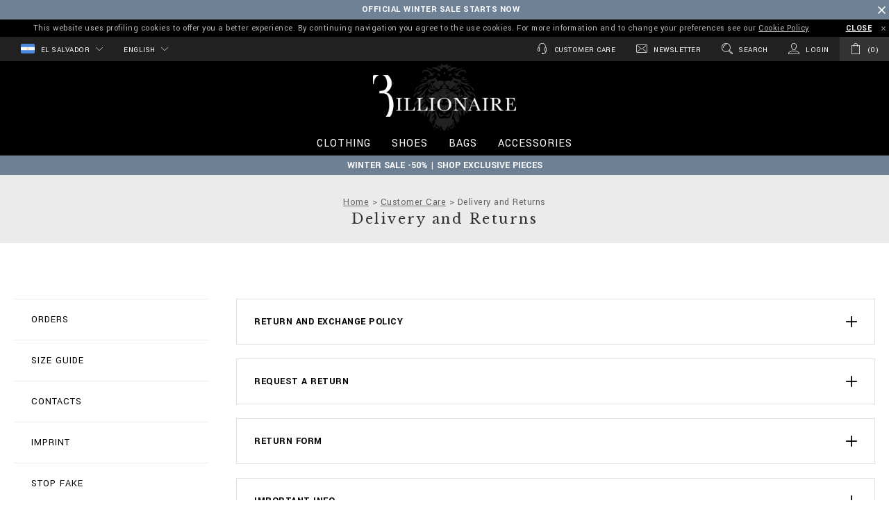

--- FILE ---
content_type: text/html;charset=UTF-8
request_url: https://www.billionaire.com/sv/delivery-and-returns/delivery-returns.html
body_size: 34664
content:
<!doctype html>
<!--[if lt IE 7]> <html class="ie6 oldie" lang="en"> <![endif]-->
<!--[if IE 7]> <html class="ie7 oldie" lang="en"> <![endif]-->
<!--[if IE 8]> <html class="ie8 oldie" lang="en"> <![endif]-->
<!--[if gt IE 8]><!--> <html lang="en"> <!--<![endif]-->
<head>

























































































<meta charset=UTF-8>

<meta http-equiv="x-ua-compatible" content="ie=edge">

<meta name="viewport" content="width=device-width, minimum-scale=1.0, maximum-scale=1.0, user-scalable=no, shrink-to-fit=no" />

<meta name="format-detection" content="telephone=no">


<title>Delivery and Returns | Billionaire</title>



<link href="/on/demandware.static/Sites-BillionaireAMERICAS-Site/-/default/dw5177acd5/images/favicon.ico" rel="shortcut icon" />
<link rel="apple-touch-icon" sizes="180x180" href="/on/demandware.static/Sites-BillionaireAMERICAS-Site/-/default/dw8a9c1faf/images/apple-touch-icon.png">
<link rel="icon" type="image/png" sizes="32x32" href="/on/demandware.static/Sites-BillionaireAMERICAS-Site/-/default/dwc78c4831/images/favicon-32x32.png">
<link rel="icon" type="image/png" sizes="16x16" href="/on/demandware.static/Sites-BillionaireAMERICAS-Site/-/default/dwa99a60e2/images/favicon-16x16.png">
<link rel="manifest" href="/on/demandware.static/Sites-BillionaireAMERICAS-Site/-/default/dwb650cdd5/site.webmanifest">
<link rel="mask-icon" href="/on/demandware.static/Sites-BillionaireAMERICAS-Site/-/default/dwffc80e80/images/safari-pinned-tab.svg" color="#424242">
<meta name="apple-mobile-web-app-title" content="Billionaire">
<meta name="application-name" content="Billionaire">
<meta name="msapplication-TileColor" content="#ffffff">
<meta name="theme-color" content="#ffffff">
<meta name="msapplication-config" content="/on/demandware.static/Sites-BillionaireAMERICAS-Site/-/default/dw344faea2/browserconfig.xml"/>




<meta name="description" content="Discover Billionaire official shop and get the latest men's and women's fashion online! Visit the Delivery and Returns page for more information."/>
<meta name="keywords" content="Billionaire"/>







<link rel="stylesheet" href="https://fonts.googleapis.com/css?family=Libre+Baskerville|Yantramanav:400,700" />





<script type="text/javascript">//<!--
/* <![CDATA[ (head-active_data.js) */
var dw = (window.dw || {});
dw.ac = {
    _analytics: null,
    _events: [],
    _category: "",
    _searchData: "",
    _anact: "",
    _anact_nohit_tag: "",
    _analytics_enabled: "true",
    _timeZone: "America/New_York",
    _capture: function(configs) {
        if (Object.prototype.toString.call(configs) === "[object Array]") {
            configs.forEach(captureObject);
            return;
        }
        dw.ac._events.push(configs);
    },
	capture: function() { 
		dw.ac._capture(arguments);
		// send to CQ as well:
		if (window.CQuotient) {
			window.CQuotient.trackEventsFromAC(arguments);
		}
	},
    EV_PRD_SEARCHHIT: "searchhit",
    EV_PRD_DETAIL: "detail",
    EV_PRD_RECOMMENDATION: "recommendation",
    EV_PRD_SETPRODUCT: "setproduct",
    applyContext: function(context) {
        if (typeof context === "object" && context.hasOwnProperty("category")) {
        	dw.ac._category = context.category;
        }
        if (typeof context === "object" && context.hasOwnProperty("searchData")) {
        	dw.ac._searchData = context.searchData;
        }
    },
    setDWAnalytics: function(analytics) {
        dw.ac._analytics = analytics;
    },
    eventsIsEmpty: function() {
        return 0 == dw.ac._events.length;
    }
};
/* ]]> */
// -->
</script>
<script type="text/javascript">//<!--
/* <![CDATA[ (head-cquotient.js) */
var CQuotient = window.CQuotient = {};
CQuotient.clientId = 'bbkq-BillionaireAMERICAS';
CQuotient.realm = 'BBKQ';
CQuotient.siteId = 'BillionaireAMERICAS';
CQuotient.instanceType = 'prd';
CQuotient.locale = 'en_SV';
CQuotient.fbPixelId = '__UNKNOWN__';
CQuotient.activities = [];
CQuotient.cqcid='';
CQuotient.cquid='';
CQuotient.cqeid='';
CQuotient.cqlid='';
CQuotient.apiHost='api.cquotient.com';
/* Turn this on to test against Staging Einstein */
/* CQuotient.useTest= true; */
CQuotient.useTest = ('true' === 'false');
CQuotient.initFromCookies = function () {
	var ca = document.cookie.split(';');
	for(var i=0;i < ca.length;i++) {
	  var c = ca[i];
	  while (c.charAt(0)==' ') c = c.substring(1,c.length);
	  if (c.indexOf('cqcid=') == 0) {
		CQuotient.cqcid=c.substring('cqcid='.length,c.length);
	  } else if (c.indexOf('cquid=') == 0) {
		  var value = c.substring('cquid='.length,c.length);
		  if (value) {
		  	var split_value = value.split("|", 3);
		  	if (split_value.length > 0) {
			  CQuotient.cquid=split_value[0];
		  	}
		  	if (split_value.length > 1) {
			  CQuotient.cqeid=split_value[1];
		  	}
		  	if (split_value.length > 2) {
			  CQuotient.cqlid=split_value[2];
		  	}
		  }
	  }
	}
}
CQuotient.getCQCookieId = function () {
	if(window.CQuotient.cqcid == '')
		window.CQuotient.initFromCookies();
	return window.CQuotient.cqcid;
};
CQuotient.getCQUserId = function () {
	if(window.CQuotient.cquid == '')
		window.CQuotient.initFromCookies();
	return window.CQuotient.cquid;
};
CQuotient.getCQHashedEmail = function () {
	if(window.CQuotient.cqeid == '')
		window.CQuotient.initFromCookies();
	return window.CQuotient.cqeid;
};
CQuotient.getCQHashedLogin = function () {
	if(window.CQuotient.cqlid == '')
		window.CQuotient.initFromCookies();
	return window.CQuotient.cqlid;
};
CQuotient.trackEventsFromAC = function (/* Object or Array */ events) {
try {
	if (Object.prototype.toString.call(events) === "[object Array]") {
		events.forEach(_trackASingleCQEvent);
	} else {
		CQuotient._trackASingleCQEvent(events);
	}
} catch(err) {}
};
CQuotient._trackASingleCQEvent = function ( /* Object */ event) {
	if (event && event.id) {
		if (event.type === dw.ac.EV_PRD_DETAIL) {
			CQuotient.trackViewProduct( {id:'', alt_id: event.id, type: 'raw_sku'} );
		} // not handling the other dw.ac.* events currently
	}
};
CQuotient.trackViewProduct = function(/* Object */ cqParamData){
	var cq_params = {};
	cq_params.cookieId = CQuotient.getCQCookieId();
	cq_params.userId = CQuotient.getCQUserId();
	cq_params.emailId = CQuotient.getCQHashedEmail();
	cq_params.loginId = CQuotient.getCQHashedLogin();
	cq_params.product = cqParamData.product;
	cq_params.realm = cqParamData.realm;
	cq_params.siteId = cqParamData.siteId;
	cq_params.instanceType = cqParamData.instanceType;
	cq_params.locale = CQuotient.locale;
	
	if(CQuotient.sendActivity) {
		CQuotient.sendActivity(CQuotient.clientId, 'viewProduct', cq_params);
	} else {
		CQuotient.activities.push({activityType: 'viewProduct', parameters: cq_params});
	}
};
/* ]]> */
// -->
</script>
<!-- Demandware Apple Pay -->

<style type="text/css">ISAPPLEPAY{display:inline}.dw-apple-pay-button,.dw-apple-pay-button:hover,.dw-apple-pay-button:active{background-color:black;background-image:-webkit-named-image(apple-pay-logo-white);background-position:50% 50%;background-repeat:no-repeat;background-size:75% 60%;border-radius:5px;border:1px solid black;box-sizing:border-box;margin:5px auto;min-height:30px;min-width:100px;padding:0}
.dw-apple-pay-button:after{content:'Apple Pay';visibility:hidden}.dw-apple-pay-button.dw-apple-pay-logo-white{background-color:white;border-color:white;background-image:-webkit-named-image(apple-pay-logo-black);color:black}.dw-apple-pay-button.dw-apple-pay-logo-white.dw-apple-pay-border{border-color:black}</style>


<!-- UI -->
<link rel="stylesheet" href="/on/demandware.static/Sites-BillionaireAMERICAS-Site/-/en_SV/v1769052526001/css/style.css" />

	 

	
<!--[if lte IE 8]>
<script src="//cdnjs.cloudflare.com/ajax/libs/respond.js/1.4.2/respond.js"></script>
<script src="https://cdn.rawgit.com/chuckcarpenter/REM-unit-polyfill/master/js/rem.min.js"></script>
<![endif]-->









<script type="text/javascript">
if (window.jQuery) {
jQuery(document).ready(function(){
if(screen.width < 768){
jQuery('#footer').append('<a href="/sv/home" class="full-site-link">View Full Site</a>');
jQuery('.full-site-link')
.attr('href', '/on/demandware.store/Sites-BillionaireAMERICAS-Site/en_SV/Home-FullSite')
.click(function(e) {
e.preventDefault();
jQuery.ajax({
url: '/on/demandware.store/Sites-BillionaireAMERICAS-Site/en_SV/Home-FullSite',
success: function(){
window.location.reload();
}
});
}
);
}
});
}
</script>










<link rel="alternate" href="https://www.billionaire.com/al/delivery-and-returns/delivery-returns.html" hreflang="en-al" />

<link rel="alternate" href="https://www.billionaire.com/al/fr/expedition-et-remboursement/delivery-returns.html" hreflang="fr-al" />

<link rel="alternate" href="https://www.billionaire.com/al/de/lieferung-und-rucksendung/delivery-returns.html" hreflang="de-al" />

<link rel="alternate" href="https://www.billionaire.com/dz/delivery-and-returns/delivery-returns.html" hreflang="en-dz" />

<link rel="alternate" href="https://www.billionaire.com/dz/fr/expedition-et-remboursement/delivery-returns.html" hreflang="fr-dz" />

<link rel="alternate" href="https://www.billionaire.com/dz/de/lieferung-und-rucksendung/delivery-returns.html" hreflang="de-dz" />

<link rel="alternate" href="https://www.billionaire.com/ad/delivery-and-returns/delivery-returns.html" hreflang="en-ad" />

<link rel="alternate" href="https://www.billionaire.com/ad/fr/expedition-et-remboursement/delivery-returns.html" hreflang="fr-ad" />

<link rel="alternate" href="https://www.billionaire.com/ad/de/lieferung-und-rucksendung/delivery-returns.html" hreflang="de-ad" />

<link rel="alternate" href="https://www.billionaire.com/ag/delivery-and-returns/delivery-returns.html" hreflang="en-ag" />

<link rel="alternate" href="https://www.billionaire.com/ag/es/env%C3%ADos-y-devoluciones/delivery-returns.html" hreflang="es-ag" />

<link rel="alternate" href="https://www.billionaire.com/ar/delivery-and-returns/delivery-returns.html" hreflang="en-ar" />

<link rel="alternate" href="https://www.billionaire.com/ar/es/env%C3%ADos-y-devoluciones/delivery-returns.html" hreflang="es-ar" />

<link rel="alternate" href="https://www.billionaire.com/am/delivery-and-returns/delivery-returns.html" hreflang="en-am" />

<link rel="alternate" href="https://www.billionaire.com/am/ru/%D0%B4%D0%BE%D1%81%D1%82%D0%B0%D0%B2%D0%BA%D0%B0-%D0%B8-%D0%B2%D0%BE%D0%B7%D0%B2%D1%80%D0%B0%D1%82%D1%8B/delivery-returns.html" hreflang="ru-am" />

<link rel="alternate" href="https://www.billionaire.com/aw/delivery-and-returns/delivery-returns.html" hreflang="en-aw" />

<link rel="alternate" href="https://www.billionaire.com/aw/es/env%C3%ADos-y-devoluciones/delivery-returns.html" hreflang="es-aw" />

<link rel="alternate" href="https://www.billionaire.com/au/delivery-and-returns/delivery-returns.html" hreflang="en-au" />

<link rel="alternate" href="https://www.billionaire.com/au/fr/exp%C3%A9dition-et-remboursement/delivery-returns.html" hreflang="fr-au" />

<link rel="alternate" href="https://www.billionaire.com/au/de/lieferung-und-r%C3%BCcksendung/delivery-returns.html" hreflang="de-au" />

<link rel="alternate" href="https://www.billionaire.com/at/delivery-and-returns/delivery-returns.html" hreflang="en-at" />

<link rel="alternate" href="https://www.billionaire.com/at/de/lieferung-und-rucksendung/delivery-returns.html" hreflang="de-at" />

<link rel="alternate" href="https://www.billionaire.com/az/delivery-and-returns/delivery-returns.html" hreflang="en-az" />

<link rel="alternate" href="https://www.billionaire.com/az/ru/%D0%B4%D0%BE%D1%81%D1%82%D0%B0%D0%B2%D0%BA%D0%B0-%D0%B8-%D0%B2%D0%BE%D0%B7%D0%B2%D1%80%D0%B0%D1%82%D1%8B/delivery-returns.html" hreflang="ru-az" />

<link rel="alternate" href="https://www.billionaire.com/bs/delivery-and-returns/delivery-returns.html" hreflang="en-bs" />

<link rel="alternate" href="https://www.billionaire.com/ar/delivery-and-returns/delivery-returns.html" hreflang="fr-bs" />

<link rel="alternate" href="https://www.billionaire.com/bs/es/env%C3%ADos-y-devoluciones/delivery-returns.html" hreflang="es-bs" />

<link rel="alternate" href="https://www.billionaire.com/bh/delivery-and-returns/delivery-returns.html" hreflang="en-bh" />

<link rel="alternate" href="https://www.billionaire.com/bh/fr/expedition-et-remboursement/delivery-returns.html" hreflang="fr-bh" />

<link rel="alternate" href="https://www.billionaire.com/bh/de/lieferung-und-rucksendung/delivery-returns.html" hreflang="de-bh" />

<link rel="alternate" href="https://www.billionaire.com/bd/delivery-and-returns/delivery-returns.html" hreflang="en-bd" />

<link rel="alternate" href="https://www.billionaire.com/bd/zh/%E8%BF%90%E9%80%81%E5%8F%8A%E9%80%80%E8%B4%A7/delivery-returns.html" hreflang="zh-Hans-bd" />

<link rel="alternate" href="https://www.billionaire.com/bd/fr/exp%C3%A9dition-et-remboursement/delivery-returns.html" hreflang="fr-bd" />

<link rel="alternate" href="https://www.billionaire.com/bd/de/lieferung-und-r%C3%BCcksendung/delivery-returns.html" hreflang="de-bd" />

<link rel="alternate" href="https://www.billionaire.com/bb/delivery-and-returns/delivery-returns.html" hreflang="en-bb" />

<link rel="alternate" href="https://www.billionaire.com/bb/es/env%C3%ADos-y-devoluciones/delivery-returns.html" hreflang="es-bb" />

<link rel="alternate" href="https://www.billionaire.com/by/%D0%B4%D0%BE%D1%81%D1%82%D0%B0%D0%B2%D0%BA%D0%B0-%D0%B8-%D0%B2%D0%BE%D0%B7%D0%B2%D1%80%D0%B0%D1%82%D1%8B/delivery-returns.html" hreflang="ru-by" />

<link rel="alternate" href="https://www.billionaire.com/by/en/delivery-and-returns/delivery-returns.html" hreflang="en-by" />

<link rel="alternate" href="https://www.billionaire.com/be/delivery-and-returns/delivery-returns.html" hreflang="en-be" />

<link rel="alternate" href="https://www.billionaire.com/be/fr/expedition-et-remboursement/delivery-returns.html" hreflang="fr-be" />

<link rel="alternate" href="https://www.billionaire.com/be/de/lieferung-und-rucksendung/delivery-returns.html" hreflang="de-be" />

<link rel="alternate" href="https://www.billionaire.com/bz/delivery-and-returns/delivery-returns.html" hreflang="en-bz" />

<link rel="alternate" href="https://www.billionaire.com/bz/es/env%C3%ADos-y-devoluciones/delivery-returns.html" hreflang="es-bz" />

<link rel="alternate" href="https://www.billionaire.com/bm/delivery-and-returns/delivery-returns.html" hreflang="en-bm" />

<link rel="alternate" href="https://www.billionaire.com/bm/es/env%C3%ADos-y-devoluciones/delivery-returns.html" hreflang="es-bm" />

<link rel="alternate" href="https://www.billionaire.com/bt/delivery-and-returns/delivery-returns.html" hreflang="en-bt" />

<link rel="alternate" href="https://www.billionaire.com/bt/zh/%E8%BF%90%E9%80%81%E5%8F%8A%E9%80%80%E8%B4%A7/delivery-returns.html" hreflang="zh-Hans-bt" />

<link rel="alternate" href="https://www.billionaire.com/bt/fr/exp%C3%A9dition-et-remboursement/delivery-returns.html" hreflang="fr-bt" />

<link rel="alternate" href="https://www.billionaire.com/bt/de/lieferung-und-r%C3%BCcksendung/delivery-returns.html" hreflang="de-bt" />

<link rel="alternate" href="https://www.billionaire.com/bo/delivery-and-returns/delivery-returns.html" hreflang="en-bo" />

<link rel="alternate" href="https://www.billionaire.com/bo/es/env%C3%ADos-y-devoluciones/delivery-returns.html" hreflang="es-bo" />

<link rel="alternate" href="https://www.billionaire.com/ba/delivery-and-returns/delivery-returns.html" hreflang="en-ba" />

<link rel="alternate" href="https://www.billionaire.com/ba/fr/expedition-et-remboursement/delivery-returns.html" hreflang="fr-ba" />

<link rel="alternate" href="https://www.billionaire.com/ba/de/lieferung-und-rucksendung/delivery-returns.html" hreflang="de-ba" />

<link rel="alternate" href="https://www.billionaire.com/bw/delivery-and-returns/delivery-returns.html" hreflang="en-bw" />

<link rel="alternate" href="https://www.billionaire.com/bw/fr/expedition-et-remboursement/delivery-returns.html" hreflang="fr-bw" />

<link rel="alternate" href="https://www.billionaire.com/bw/de/lieferung-und-rucksendung/delivery-returns.html" hreflang="de-bw" />

<link rel="alternate" href="https://www.billionaire.com/br/delivery-and-returns/delivery-returns.html" hreflang="en-br" />

<link rel="alternate" href="https://www.billionaire.com/br/es/env%C3%ADos-y-devoluciones/delivery-returns.html" hreflang="es-br" />

<link rel="alternate" href="https://www.billionaire.com/vg/delivery-and-returns/delivery-returns.html" hreflang="en-vg" />

<link rel="alternate" href="https://www.billionaire.com/vg/fr/exp%C3%A9dition-et-remboursement/delivery-returns.html" hreflang="fr-vg" />

<link rel="alternate" href="https://www.billionaire.com/bn/delivery-and-returns/delivery-returns.html" hreflang="en-bn" />

<link rel="alternate" href="https://www.billionaire.com/bn/zh/%E8%BF%90%E9%80%81%E5%8F%8A%E9%80%80%E8%B4%A7/delivery-returns.html" hreflang="zh-Hans-bn" />

<link rel="alternate" href="https://www.billionaire.com/bn/fr/exp%C3%A9dition-et-remboursement/delivery-returns.html" hreflang="fr-bn" />

<link rel="alternate" href="https://www.billionaire.com/bn/de/lieferung-und-r%C3%BCcksendung/delivery-returns.html" hreflang="de-bn" />

<link rel="alternate" href="https://www.billionaire.com/bg/delivery-and-returns/delivery-returns.html" hreflang="en-bg" />

<link rel="alternate" href="https://www.billionaire.com/bg/fr/expedition-et-remboursement/delivery-returns.html" hreflang="fr-bg" />

<link rel="alternate" href="https://www.billionaire.com/bg/de/lieferung-und-rucksendung/delivery-returns.html" hreflang="de-bg" />

<link rel="alternate" href="https://www.billionaire.com/kh/delivery-and-returns/delivery-returns.html" hreflang="en-kh" />

<link rel="alternate" href="https://www.billionaire.com/kh/zh/%E8%BF%90%E9%80%81%E5%8F%8A%E9%80%80%E8%B4%A7/delivery-returns.html" hreflang="zh-Hans-kh" />

<link rel="alternate" href="https://www.billionaire.com/kh/fr/exp%C3%A9dition-et-remboursement/delivery-returns.html" hreflang="fr-kh" />

<link rel="alternate" href="https://www.billionaire.com/kh/de/lieferung-und-r%C3%BCcksendung/delivery-returns.html" hreflang="de-kh" />

<link rel="alternate" href="https://www.billionaire.com/ca/delivery-and-returns/delivery-returns.html" hreflang="en-ca" />

<link rel="alternate" href="https://www.billionaire.com/ca/fr/exp%C3%A9dition-et-remboursement/delivery-returns.html" hreflang="fr-ca" />

<link rel="alternate" href="https://www.billionaire.com/cv/delivery-and-returns/delivery-returns.html" hreflang="en-cv" />

<link rel="alternate" href="https://www.billionaire.com/cv/fr/expedition-et-remboursement/delivery-returns.html" hreflang="fr-cv" />

<link rel="alternate" href="https://www.billionaire.com/cv/es/envios-y-devoluciones/delivery-returns.html" hreflang="es-cv" />

<link rel="alternate" href="https://www.billionaire.com/ky/delivery-and-returns/delivery-returns.html" hreflang="en-ky" />

<link rel="alternate" href="https://www.billionaire.com/ky/fr/exp%C3%A9dition-et-remboursement/delivery-returns.html" hreflang="fr-ky" />

<link rel="alternate" href="https://www.billionaire.com/cl/delivery-and-returns/delivery-returns.html" hreflang="en-cl" />

<link rel="alternate" href="https://www.billionaire.com/cl/es/env%C3%ADos-y-devoluciones/delivery-returns.html" hreflang="es-cl" />

<link rel="alternate" href="https://www.billionaire.com/co/delivery-and-returns/delivery-returns.html" hreflang="en-co" />

<link rel="alternate" href="https://www.billionaire.com/co/es/env%C3%ADos-y-devoluciones/delivery-returns.html" hreflang="es-co" />

<link rel="alternate" href="https://www.billionaire.com/km/delivery-and-returns/delivery-returns.html" hreflang="en-km" />

<link rel="alternate" href="https://www.billionaire.com/km/fr/expedition-et-remboursement/delivery-returns.html" hreflang="fr-km" />

<link rel="alternate" href="https://www.billionaire.com/km/de/lieferung-und-rucksendung/delivery-returns.html" hreflang="de-km" />

<link rel="alternate" href="https://www.billionaire.com/ck/delivery-and-returns/delivery-returns.html" hreflang="en-ck" />

<link rel="alternate" href="https://www.billionaire.com/ck/fr/exp%C3%A9dition-et-remboursement/delivery-returns.html" hreflang="fr-ck" />

<link rel="alternate" href="https://www.billionaire.com/ck/de/lieferung-und-r%C3%BCcksendung/delivery-returns.html" hreflang="de-ck" />

<link rel="alternate" href="https://www.billionaire.com/cr/delivery-and-returns/delivery-returns.html" hreflang="en-cr" />

<link rel="alternate" href="https://www.billionaire.com/cr/es/env%C3%ADos-y-devoluciones/delivery-returns.html" hreflang="es-cr" />

<link rel="alternate" href="https://www.billionaire.com/hr/delivery-and-returns/delivery-returns.html" hreflang="en-hr" />

<link rel="alternate" href="https://www.billionaire.com/hr/fr/expedition-et-remboursement/delivery-returns.html" hreflang="fr-hr" />

<link rel="alternate" href="https://www.billionaire.com/hr/de/lieferung-und-rucksendung/delivery-returns.html" hreflang="de-hr" />

<link rel="alternate" href="https://www.billionaire.com/cy/delivery-and-returns/delivery-returns.html" hreflang="en-cy" />

<link rel="alternate" href="https://www.billionaire.com/cy/fr/expedition-et-remboursement/delivery-returns.html" hreflang="fr-cy" />

<link rel="alternate" href="https://www.billionaire.com/cy/de/lieferung-und-rucksendung/delivery-returns.html" hreflang="de-cy" />

<link rel="alternate" href="https://www.billionaire.com/cz/delivery-and-returns/delivery-returns.html" hreflang="en-cz" />

<link rel="alternate" href="https://www.billionaire.com/cz/fr/expedition-et-remboursement/delivery-returns.html" hreflang="fr-cz" />

<link rel="alternate" href="https://www.billionaire.com/cz/de/lieferung-und-rucksendung/delivery-returns.html" hreflang="de-cz" />

<link rel="alternate" href="https://www.billionaire.com/dk/delivery-and-returns/delivery-returns.html" hreflang="en-dk" />

<link rel="alternate" href="https://www.billionaire.com/dk/fr/expedition-et-remboursement/delivery-returns.html" hreflang="fr-dk" />

<link rel="alternate" href="https://www.billionaire.com/dk/de/lieferung-und-rucksendung/delivery-returns.html" hreflang="de-dk" />

<link rel="alternate" href="https://www.billionaire.com/dm/delivery-and-returns/delivery-returns.html" hreflang="en-dm" />

<link rel="alternate" href="https://www.billionaire.com/dm/es/env%C3%ADos-y-devoluciones/delivery-returns.html" hreflang="es-dm" />

<link rel="alternate" href="https://www.billionaire.com/do/delivery-and-returns/delivery-returns.html" hreflang="en-do" />

<link rel="alternate" href="https://www.billionaire.com/do/es/env%C3%ADos-y-devoluciones/delivery-returns.html" hreflang="es-do" />

<link rel="alternate" href="https://www.billionaire.com/ec/delivery-and-returns/delivery-returns.html" hreflang="en-ec" />

<link rel="alternate" href="https://www.billionaire.com/ec/es/env%C3%ADos-y-devoluciones/delivery-returns.html" hreflang="es-ec" />

<link rel="alternate" href="https://www.billionaire.com/eg/delivery-and-returns/delivery-returns.html" hreflang="en-eg" />

<link rel="alternate" href="https://www.billionaire.com/eg/fr/expedition-et-remboursement/delivery-returns.html" hreflang="fr-eg" />

<link rel="alternate" href="https://www.billionaire.com/eg/de/lieferung-und-rucksendung/delivery-returns.html" hreflang="de-eg" />

<link rel="alternate" href="https://www.billionaire.com/sv/delivery-and-returns/delivery-returns.html" hreflang="en-sv" />

<link rel="alternate" href="https://www.billionaire.com/sv/es/env%C3%ADos-y-devoluciones/delivery-returns.html" hreflang="es-sv" />

<link rel="alternate" href="https://www.billionaire.com/ee/delivery-and-returns/delivery-returns.html" hreflang="en-ee" />

<link rel="alternate" href="https://www.billionaire.com/fk/delivery-and-returns/delivery-returns.html" hreflang="en-fk" />

<link rel="alternate" href="https://www.billionaire.com/fk/fr/exp%C3%A9dition-et-remboursement/delivery-returns.html" hreflang="fr-fk" />

<link rel="alternate" href="https://www.billionaire.com/fo/delivery-and-returns/delivery-returns.html" hreflang="en-fo" />

<link rel="alternate" href="https://www.billionaire.com/fo/fr/expedition-et-remboursement/delivery-returns.html" hreflang="fr-fo" />

<link rel="alternate" href="https://www.billionaire.com/fo/de/lieferung-und-rucksendung/delivery-returns.html" hreflang="de-fo" />

<link rel="alternate" href="https://www.billionaire.com/fj/delivery-and-returns/delivery-returns.html" hreflang="en-fj" />

<link rel="alternate" href="https://www.billionaire.com/fj/fr/exp%C3%A9dition-et-remboursement/delivery-returns.html" hreflang="fr-fj" />

<link rel="alternate" href="https://www.billionaire.com/fj/de/lieferung-und-r%C3%BCcksendung/delivery-returns.html" hreflang="de-fj" />

<link rel="alternate" href="https://www.billionaire.com/fi/delivery-and-returns/delivery-returns.html" hreflang="en-fi" />

<link rel="alternate" href="https://www.billionaire.com/fi/fr/expedition-et-remboursement/delivery-returns.html" hreflang="fr-fi" />

<link rel="alternate" href="https://www.billionaire.com/fi/de/lieferung-und-rucksendung/delivery-returns.html" hreflang="de-fi" />

<link rel="alternate" href="https://www.billionaire.com/fr/expedition-et-remboursement/delivery-returns.html" hreflang="fr-fr" />

<link rel="alternate" href="https://www.billionaire.com/delivery-and-returns/delivery-returns.html" hreflang="en-fr" />

<link rel="alternate" href="https://www.billionaire.com/gf/delivery-and-returns/delivery-returns.html" hreflang="en-gf" />

<link rel="alternate" href="https://www.billionaire.com/gf/fr/exp%C3%A9dition-et-remboursement/delivery-returns.html" hreflang="fr-gf" />

<link rel="alternate" href="https://www.billionaire.com/pf/delivery-and-returns/delivery-returns.html" hreflang="en-pf" />

<link rel="alternate" href="https://www.billionaire.com/pf/fr/exp%C3%A9dition-et-remboursement/delivery-returns.html" hreflang="fr-pf" />

<link rel="alternate" href="https://www.billionaire.com/pf/de/lieferung-und-r%C3%BCcksendung/delivery-returns.html" hreflang="de-pf" />

<link rel="alternate" href="https://www.billionaire.com/ga/delivery-and-returns/delivery-returns.html" hreflang="en-ga" />

<link rel="alternate" href="https://www.billionaire.com/ga/fr/expedition-et-remboursement/delivery-returns.html" hreflang="fr-ga" />

<link rel="alternate" href="https://www.billionaire.com/ga/de/lieferung-und-rucksendung/delivery-returns.html" hreflang="de-ga" />

<link rel="alternate" href="https://www.billionaire.com/gm/delivery-and-returns/delivery-returns.html" hreflang="en-gm" />

<link rel="alternate" href="https://www.billionaire.com/gm/fr/expedition-et-remboursement/delivery-returns.html" hreflang="fr-gm" />

<link rel="alternate" href="https://www.billionaire.com/gm/de/lieferung-und-rucksendung/delivery-returns.html" hreflang="de-gm" />

<link rel="alternate" href="https://www.billionaire.com/ge/delivery-and-returns/delivery-returns.html" hreflang="en-ge" />

<link rel="alternate" href="https://www.billionaire.com/ge/ru/%D0%B4%D0%BE%D1%81%D1%82%D0%B0%D0%B2%D0%BA%D0%B0-%D0%B8-%D0%B2%D0%BE%D0%B7%D0%B2%D1%80%D0%B0%D1%82%D1%8B/delivery-returns.html" hreflang="ru-ge" />

<link rel="alternate" href="https://www.billionaire.com/de/lieferung-und-rucksendung/delivery-returns.html" hreflang="de-de" />

<link rel="alternate" href="https://www.billionaire.com/de/en/delivery-and-returns/delivery-returns.html" hreflang="en-de" />

<link rel="alternate" href="https://www.billionaire.com/de/fr/expedition-et-remboursement/delivery-returns.html" hreflang="fr-de" />

<link rel="alternate" href="https://www.billionaire.com/gh/delivery-and-returns/delivery-returns.html" hreflang="en-gh" />

<link rel="alternate" href="https://www.billionaire.com/gh/fr/expedition-et-remboursement/delivery-returns.html" hreflang="fr-gh" />

<link rel="alternate" href="https://www.billionaire.com/gh/de/lieferung-und-rucksendung/delivery-returns.html" hreflang="de-gh" />

<link rel="alternate" href="https://www.billionaire.com/gi/delivery-and-returns/delivery-returns.html" hreflang="en-gi" />

<link rel="alternate" href="https://www.billionaire.com/gi/fr/expedition-et-remboursement/delivery-returns.html" hreflang="fr-gi" />

<link rel="alternate" href="https://www.billionaire.com/gi/de/lieferung-und-rucksendung/delivery-returns.html" hreflang="de-gi" />

<link rel="alternate" href="https://www.billionaire.com/gr/delivery-and-returns/delivery-returns.html" hreflang="en-gr" />

<link rel="alternate" href="https://www.billionaire.com/gr/fr/expedition-et-remboursement/delivery-returns.html" hreflang="fr-gr" />

<link rel="alternate" href="https://www.billionaire.com/gr/de/lieferung-und-rucksendung/delivery-returns.html" hreflang="de-gr" />

<link rel="alternate" href="https://www.billionaire.com/gl/delivery-and-returns/delivery-returns.html" hreflang="en-gl" />

<link rel="alternate" href="https://www.billionaire.com/gl/fr/exp%C3%A9dition-et-remboursement/delivery-returns.html" hreflang="fr-gl" />

<link rel="alternate" href="https://www.billionaire.com/gd/delivery-and-returns/delivery-returns.html" hreflang="en-gd" />

<link rel="alternate" href="https://www.billionaire.com/gd/es/env%C3%ADos-y-devoluciones/delivery-returns.html" hreflang="es-gd" />

<link rel="alternate" href="https://www.billionaire.com/gp/delivery-and-returns/delivery-returns.html" hreflang="en-gp" />

<link rel="alternate" href="https://www.billionaire.com/gp/es/env%C3%ADos-y-devoluciones/delivery-returns.html" hreflang="es-gp" />

<link rel="alternate" href="https://www.billionaire.com/gu/delivery-and-returns/delivery-returns.html" hreflang="en-gu" />

<link rel="alternate" href="https://www.billionaire.com/gu/es/env%C3%ADos-y-devoluciones/delivery-returns.html" hreflang="es-gu" />

<link rel="alternate" href="https://www.billionaire.com/gt/delivery-and-returns/delivery-returns.html" hreflang="en-gt" />

<link rel="alternate" href="https://www.billionaire.com/gt/es/env%C3%ADos-y-devoluciones/delivery-returns.html" hreflang="es-gt" />

<link rel="alternate" href="https://www.billionaire.com/hn/delivery-and-returns/delivery-returns.html" hreflang="en-hn" />

<link rel="alternate" href="https://www.billionaire.com/hn/es/env%C3%ADos-y-devoluciones/delivery-returns.html" hreflang="es-hn" />

<link rel="alternate" href="https://www.billionaire.com/hk/%E8%BF%90%E9%80%81%E5%8F%8A%E9%80%80%E8%B4%A7/delivery-returns.html" hreflang="zh-Hans-hk" />

<link rel="alternate" href="https://www.billionaire.com/hk/en/delivery-and-returns/delivery-returns.html" hreflang="en-hk" />

<link rel="alternate" href="https://www.billionaire.com/hu/delivery-and-returns/delivery-returns.html" hreflang="en-hu" />

<link rel="alternate" href="https://www.billionaire.com/hu/fr/expedition-et-remboursement/delivery-returns.html" hreflang="fr-hu" />

<link rel="alternate" href="https://www.billionaire.com/hu/de/lieferung-und-rucksendung/delivery-returns.html" hreflang="de-hu" />

<link rel="alternate" href="https://www.billionaire.com/is/delivery-and-returns/delivery-returns.html" hreflang="en-is" />

<link rel="alternate" href="https://www.billionaire.com/is/fr/expedition-et-remboursement/delivery-returns.html" hreflang="fr-is" />

<link rel="alternate" href="https://www.billionaire.com/is/de/lieferung-und-rucksendung/delivery-returns.html" hreflang="de-is" />

<link rel="alternate" href="https://www.billionaire.com/in/delivery-and-returns/delivery-returns.html" hreflang="en-in" />

<link rel="alternate" href="https://www.billionaire.com/in/zh/%E8%BF%90%E9%80%81%E5%8F%8A%E9%80%80%E8%B4%A7/delivery-returns.html" hreflang="zh-Hans-in" />

<link rel="alternate" href="https://www.billionaire.com/in/fr/exp%C3%A9dition-et-remboursement/delivery-returns.html" hreflang="fr-in" />

<link rel="alternate" href="https://www.billionaire.com/in/de/lieferung-und-r%C3%BCcksendung/delivery-returns.html" hreflang="de-in" />

<link rel="alternate" href="https://www.billionaire.com/id/delivery-and-returns/delivery-returns.html" hreflang="en-id" />

<link rel="alternate" href="https://www.billionaire.com/id/zh/%E8%BF%90%E9%80%81%E5%8F%8A%E9%80%80%E8%B4%A7/delivery-returns.html" hreflang="zh-Hans-id" />

<link rel="alternate" href="https://www.billionaire.com/id/fr/exp%C3%A9dition-et-remboursement/delivery-returns.html" hreflang="fr-id" />

<link rel="alternate" href="https://www.billionaire.com/id/de/lieferung-und-r%C3%BCcksendung/delivery-returns.html" hreflang="de-id" />

<link rel="alternate" href="https://www.billionaire.com/ie/delivery-and-returns/delivery-returns.html" hreflang="en-ie" />

<link rel="alternate" href="https://www.billionaire.com/ie/fr/expedition-et-remboursement/delivery-returns.html" hreflang="fr-ie" />

<link rel="alternate" href="https://www.billionaire.com/ie/de/lieferung-und-rucksendung/delivery-returns.html" hreflang="de-ie" />

<link rel="alternate" href="https://www.billionaire.com/il/delivery-and-returns/delivery-returns.html" hreflang="en-il" />

<link rel="alternate" href="https://www.billionaire.com/il/fr/expedition-et-remboursement/delivery-returns.html" hreflang="fr-il" />

<link rel="alternate" href="https://www.billionaire.com/il/de/lieferung-und-rucksendung/delivery-returns.html" hreflang="de-il" />

<link rel="alternate" href="https://www.billionaire.com/it/consegna-e-resi/delivery-returns.html" hreflang="it-it" />

<link rel="alternate" href="https://www.billionaire.com/it/en/delivery-and-returns/delivery-returns.html" hreflang="en-it" />

<link rel="alternate" href="https://www.billionaire.com/jm/delivery-and-returns/delivery-returns.html" hreflang="en-jm" />

<link rel="alternate" href="https://www.billionaire.com/ar/exp%C3%A9dition-et-remboursement/delivery-returns.html" hreflang="fr-jm" />

<link rel="alternate" href="https://www.billionaire.com/jp/delivery-and-returns/delivery-returns.html" hreflang="en-jp" />

<link rel="alternate" href="https://www.billionaire.com/jp/zh/%E8%BF%90%E9%80%81%E5%8F%8A%E9%80%80%E8%B4%A7/delivery-returns.html" hreflang="zh-Hans-jp" />

<link rel="alternate" href="https://www.billionaire.com/jp/fr/exp%C3%A9dition-et-remboursement/delivery-returns.html" hreflang="fr-jp" />

<link rel="alternate" href="https://www.billionaire.com/jp/de/lieferung-und-r%C3%BCcksendung/delivery-returns.html" hreflang="de-jp" />

<link rel="alternate" href="https://www.billionaire.com/jo/delivery-and-returns/delivery-returns.html" hreflang="en-jo" />

<link rel="alternate" href="https://www.billionaire.com/jo/fr/expedition-et-remboursement/delivery-returns.html" hreflang="fr-jo" />

<link rel="alternate" href="https://www.billionaire.com/jo/de/lieferung-und-rucksendung/delivery-returns.html" hreflang="de-jo" />

<link rel="alternate" href="https://www.billionaire.com/kz/ru/%D0%B4%D0%BE%D1%81%D1%82%D0%B0%D0%B2%D0%BA%D0%B0-%D0%B8-%D0%B2%D0%BE%D0%B7%D0%B2%D1%80%D0%B0%D1%82%D1%8B/delivery-returns.html" hreflang="ru-kz" />

<link rel="alternate" href="https://www.billionaire.com/kz/delivery-and-returns/delivery-returns.html" hreflang="en-kz" />

<link rel="alternate" href="https://www.billionaire.com/ke/delivery-and-returns/delivery-returns.html" hreflang="en-ke" />

<link rel="alternate" href="https://www.billionaire.com/ke/fr/expedition-et-remboursement/delivery-returns.html" hreflang="fr-ke" />

<link rel="alternate" href="https://www.billionaire.com/ke/de/lieferung-und-rucksendung/delivery-returns.html" hreflang="de-ke" />

<link rel="alternate" href="https://www.billionaire.com/kw/delivery-and-returns/delivery-returns.html" hreflang="en-kw" />

<link rel="alternate" href="https://www.billionaire.com/kw/fr/expedition-et-remboursement/delivery-returns.html" hreflang="fr-kw" />

<link rel="alternate" href="https://www.billionaire.com/kw/de/lieferung-und-rucksendung/delivery-returns.html" hreflang="de-kw" />

<link rel="alternate" href="https://www.billionaire.com/la/delivery-and-returns/delivery-returns.html" hreflang="en-la" />

<link rel="alternate" href="https://www.billionaire.com/la/zh/%E8%BF%90%E9%80%81%E5%8F%8A%E9%80%80%E8%B4%A7/delivery-returns.html" hreflang="zh-Hans-la" />

<link rel="alternate" href="https://www.billionaire.com/la/fr/exp%C3%A9dition-et-remboursement/delivery-returns.html" hreflang="fr-la" />

<link rel="alternate" href="https://www.billionaire.com/la/de/lieferung-und-r%C3%BCcksendung/delivery-returns.html" hreflang="de-la" />

<link rel="alternate" href="https://www.billionaire.com/lv/delivery-and-returns/delivery-returns.html" hreflang="en-lv" />

<link rel="alternate" href="https://www.billionaire.com/lb/delivery-and-returns/delivery-returns.html" hreflang="en-lb" />

<link rel="alternate" href="https://www.billionaire.com/lb/fr/expedition-et-remboursement/delivery-returns.html" hreflang="fr-lb" />

<link rel="alternate" href="https://www.billionaire.com/lb/de/lieferung-und-rucksendung/delivery-returns.html" hreflang="de-lb" />

<link rel="alternate" href="https://www.billionaire.com/ls/delivery-and-returns/delivery-returns.html" hreflang="en-ls" />

<link rel="alternate" href="https://www.billionaire.com/ls/fr/expedition-et-remboursement/delivery-returns.html" hreflang="fr-ls" />

<link rel="alternate" href="https://www.billionaire.com/ls/de/lieferung-und-rucksendung/delivery-returns.html" hreflang="de-ls" />

<link rel="alternate" href="https://www.billionaire.com/li/delivery-and-returns/delivery-returns.html" hreflang="en-li" />

<link rel="alternate" href="https://www.billionaire.com/li/fr/expedition-et-remboursement/delivery-returns.html" hreflang="fr-li" />

<link rel="alternate" href="https://www.billionaire.com/li/de/lieferung-und-rucksendung/delivery-returns.html" hreflang="de-li" />

<link rel="alternate" href="https://www.billionaire.com/lt/delivery-and-returns/delivery-returns.html" hreflang="en-lt" />

<link rel="alternate" href="https://www.billionaire.com/lu/delivery-and-returns/delivery-returns.html" hreflang="en-lu" />

<link rel="alternate" href="https://www.billionaire.com/lu/fr/expedition-et-remboursement/delivery-returns.html" hreflang="fr-lu" />

<link rel="alternate" href="https://www.billionaire.com/lu/de/lieferung-und-rucksendung/delivery-returns.html" hreflang="de-lu" />

<link rel="alternate" href="https://www.billionaire.com/mo/%E8%BF%90%E9%80%81%E5%8F%8A%E9%80%80%E8%B4%A7/delivery-returns.html" hreflang="zh-Hans-mo" />

<link rel="alternate" href="https://www.billionaire.com/mo/en/delivery-and-returns/delivery-returns.html" hreflang="en-mo" />

<link rel="alternate" href="https://www.billionaire.com/mk/delivery-and-returns/delivery-returns.html" hreflang="en-mk" />

<link rel="alternate" href="https://www.billionaire.com/mk/fr/expedition-et-remboursement/delivery-returns.html" hreflang="fr-mk" />

<link rel="alternate" href="https://www.billionaire.com/mk/de/lieferung-und-rucksendung/delivery-returns.html" hreflang="de-mk" />

<link rel="alternate" href="https://www.billionaire.com/mg/delivery-and-returns/delivery-returns.html" hreflang="en-mg" />

<link rel="alternate" href="https://www.billionaire.com/mg/fr/expedition-et-remboursement/delivery-returns.html" hreflang="fr-mg" />

<link rel="alternate" href="https://www.billionaire.com/mg/de/lieferung-und-rucksendung/delivery-returns.html" hreflang="de-mg" />

<link rel="alternate" href="https://www.billionaire.com/mw/delivery-and-returns/delivery-returns.html" hreflang="en-mw" />

<link rel="alternate" href="https://www.billionaire.com/mw/fr/expedition-et-remboursement/delivery-returns.html" hreflang="fr-mw" />

<link rel="alternate" href="https://www.billionaire.com/mw/de/lieferung-und-rucksendung/delivery-returns.html" hreflang="de-mw" />

<link rel="alternate" href="https://www.billionaire.com/my/delivery-and-returns/delivery-returns.html" hreflang="en-my" />

<link rel="alternate" href="https://www.billionaire.com/my/zh/%E8%BF%90%E9%80%81%E5%8F%8A%E9%80%80%E8%B4%A7/delivery-returns.html" hreflang="zh-Hans-my" />

<link rel="alternate" href="https://www.billionaire.com/my/fr/exp%C3%A9dition-et-remboursement/delivery-returns.html" hreflang="fr-my" />

<link rel="alternate" href="https://www.billionaire.com/my/de/lieferung-und-r%C3%BCcksendung/delivery-returns.html" hreflang="de-my" />

<link rel="alternate" href="https://www.billionaire.com/mv/delivery-and-returns/delivery-returns.html" hreflang="en-mv" />

<link rel="alternate" href="https://www.billionaire.com/mv/zh/%E8%BF%90%E9%80%81%E5%8F%8A%E9%80%80%E8%B4%A7/delivery-returns.html" hreflang="zh-Hans-mv" />

<link rel="alternate" href="https://www.billionaire.com/mv/fr/exp%C3%A9dition-et-remboursement/delivery-returns.html" hreflang="fr-mv" />

<link rel="alternate" href="https://www.billionaire.com/mv/de/lieferung-und-r%C3%BCcksendung/delivery-returns.html" hreflang="de-mv" />

<link rel="alternate" href="https://www.billionaire.com/mt/delivery-and-returns/delivery-returns.html" hreflang="en-mt" />

<link rel="alternate" href="https://www.billionaire.com/mt/fr/expedition-et-remboursement/delivery-returns.html" hreflang="fr-mt" />

<link rel="alternate" href="https://www.billionaire.com/mt/de/lieferung-und-rucksendung/delivery-returns.html" hreflang="de-mt" />

<link rel="alternate" href="https://www.billionaire.com/mq/delivery-and-returns/delivery-returns.html" hreflang="en-mq" />

<link rel="alternate" href="https://www.billionaire.com/mq/es/env%C3%ADos-y-devoluciones/delivery-returns.html" hreflang="es-mq" />

<link rel="alternate" href="https://www.billionaire.com/mu/delivery-and-returns/delivery-returns.html" hreflang="en-mu" />

<link rel="alternate" href="https://www.billionaire.com/mu/fr/expedition-et-remboursement/delivery-returns.html" hreflang="fr-mu" />

<link rel="alternate" href="https://www.billionaire.com/mu/de/lieferung-und-rucksendung/delivery-returns.html" hreflang="de-mu" />

<link rel="alternate" href="https://www.billionaire.com/mx/delivery-and-returns/delivery-returns.html" hreflang="en-mx" />

<link rel="alternate" href="https://www.billionaire.com/mx/es/env%C3%ADos-y-devoluciones/delivery-returns.html" hreflang="es-mx" />

<link rel="alternate" href="https://www.billionaire.com/md/delivery-and-returns/delivery-returns.html" hreflang="en-md" />

<link rel="alternate" href="https://www.billionaire.com/md/ru/%D0%B4%D0%BE%D1%81%D1%82%D0%B0%D0%B2%D0%BA%D0%B0-%D0%B8-%D0%B2%D0%BE%D0%B7%D0%B2%D1%80%D0%B0%D1%82%D1%8B/delivery-returns.html" hreflang="ru-md" />

<link rel="alternate" href="https://www.billionaire.com/mc/delivery-and-returns/delivery-returns.html" hreflang="en-mc" />

<link rel="alternate" href="https://www.billionaire.com/mc/fr/expedition-et-remboursement/delivery-returns.html" hreflang="fr-mc" />

<link rel="alternate" href="https://www.billionaire.com/mc/de/lieferung-und-rucksendung/delivery-returns.html" hreflang="de-mc" />

<link rel="alternate" href="https://www.billionaire.com/mn/delivery-and-returns/delivery-returns.html" hreflang="en-mn" />

<link rel="alternate" href="https://www.billionaire.com/mn/zh/%E8%BF%90%E9%80%81%E5%8F%8A%E9%80%80%E8%B4%A7/delivery-returns.html" hreflang="zh-Hans-mn" />

<link rel="alternate" href="https://www.billionaire.com/mn/fr/exp%C3%A9dition-et-remboursement/delivery-returns.html" hreflang="fr-mn" />

<link rel="alternate" href="https://www.billionaire.com/mn/de/lieferung-und-r%C3%BCcksendung/delivery-returns.html" hreflang="de-mn" />

<link rel="alternate" href="https://www.billionaire.com/me/delivery-and-returns/delivery-returns.html" hreflang="en-me" />

<link rel="alternate" href="https://www.billionaire.com/me/fr/expedition-et-remboursement/delivery-returns.html" hreflang="fr-me" />

<link rel="alternate" href="https://www.billionaire.com/me/de/lieferung-und-rucksendung/delivery-returns.html" hreflang="de-me" />

<link rel="alternate" href="https://www.billionaire.com/ms/delivery-and-returns/delivery-returns.html" hreflang="en-ms" />

<link rel="alternate" href="https://www.billionaire.com/ms/es/env%C3%ADos-y-devoluciones/delivery-returns.html" hreflang="es-ms" />

<link rel="alternate" href="https://www.billionaire.com/ma/delivery-and-returns/delivery-returns.html" hreflang="en-ma" />

<link rel="alternate" href="https://www.billionaire.com/ma/fr/expedition-et-remboursement/delivery-returns.html" hreflang="fr-ma" />

<link rel="alternate" href="https://www.billionaire.com/ma/de/lieferung-und-rucksendung/delivery-returns.html" hreflang="de-ma" />

<link rel="alternate" href="https://www.billionaire.com/mz/delivery-and-returns/delivery-returns.html" hreflang="en-mz" />

<link rel="alternate" href="https://www.billionaire.com/mz/fr/expedition-et-remboursement/delivery-returns.html" hreflang="fr-mz" />

<link rel="alternate" href="https://www.billionaire.com/mz/de/lieferung-und-rucksendung/delivery-returns.html" hreflang="de-mz" />

<link rel="alternate" href="https://www.billionaire.com/na/delivery-and-returns/delivery-returns.html" hreflang="en-na" />

<link rel="alternate" href="https://www.billionaire.com/na/fr/expedition-et-remboursement/delivery-returns.html" hreflang="fr-na" />

<link rel="alternate" href="https://www.billionaire.com/na/de/lieferung-und-rucksendung/delivery-returns.html" hreflang="de-na" />

<link rel="alternate" href="https://www.billionaire.com/np/delivery-and-returns/delivery-returns.html" hreflang="en-np" />

<link rel="alternate" href="https://www.billionaire.com/np/zh/%E8%BF%90%E9%80%81%E5%8F%8A%E9%80%80%E8%B4%A7/delivery-returns.html" hreflang="zh-Hans-np" />

<link rel="alternate" href="https://www.billionaire.com/np/fr/exp%C3%A9dition-et-remboursement/delivery-returns.html" hreflang="fr-np" />

<link rel="alternate" href="https://www.billionaire.com/np/de/lieferung-und-r%C3%BCcksendung/delivery-returns.html" hreflang="de-np" />

<link rel="alternate" href="https://www.billionaire.com/nl/delivery-and-returns/delivery-returns.html" hreflang="en-nl" />

<link rel="alternate" href="https://www.billionaire.com/nl/fr/expedition-et-remboursement/delivery-returns.html" hreflang="fr-nl" />

<link rel="alternate" href="https://www.billionaire.com/nl/de/lieferung-und-rucksendung/delivery-returns.html" hreflang="de-nl" />

<link rel="alternate" href="https://www.billionaire.com/nc/delivery-and-returns/delivery-returns.html" hreflang="en-nc" />

<link rel="alternate" href="https://www.billionaire.com/nc/fr/exp%C3%A9dition-et-remboursement/delivery-returns.html" hreflang="fr-nc" />

<link rel="alternate" href="https://www.billionaire.com/nc/de/lieferung-und-r%C3%BCcksendung/delivery-returns.html" hreflang="de-nc" />

<link rel="alternate" href="https://www.billionaire.com/nz/delivery-and-returns/delivery-returns.html" hreflang="en-nz" />

<link rel="alternate" href="https://www.billionaire.com/nz/fr/exp%C3%A9dition-et-remboursement/delivery-returns.html" hreflang="fr-nz" />

<link rel="alternate" href="https://www.billionaire.com/nz/de/lieferung-und-r%C3%BCcksendung/delivery-returns.html" hreflang="de-nz" />

<link rel="alternate" href="https://www.billionaire.com/ni/delivery-and-returns/delivery-returns.html" hreflang="en-ni" />

<link rel="alternate" href="https://www.billionaire.com/ni/es/env%C3%ADos-y-devoluciones/delivery-returns.html" hreflang="es-ni" />

<link rel="alternate" href="https://www.billionaire.com/no/delivery-and-returns/delivery-returns.html" hreflang="en-no" />

<link rel="alternate" href="https://www.billionaire.com/no/fr/expedition-et-remboursement/delivery-returns.html" hreflang="fr-no" />

<link rel="alternate" href="https://www.billionaire.com/no/de/lieferung-und-rucksendung/delivery-returns.html" hreflang="de-no" />

<link rel="alternate" href="https://www.billionaire.com/om/delivery-and-returns/delivery-returns.html" hreflang="en-om" />

<link rel="alternate" href="https://www.billionaire.com/om/fr/expedition-et-remboursement/delivery-returns.html" hreflang="fr-om" />

<link rel="alternate" href="https://www.billionaire.com/om/de/lieferung-und-rucksendung/delivery-returns.html" hreflang="de-om" />

<link rel="alternate" href="https://www.billionaire.com/pa/delivery-and-returns/delivery-returns.html" hreflang="en-pa" />

<link rel="alternate" href="https://www.billionaire.com/pa/es/env%C3%ADos-y-devoluciones/delivery-returns.html" hreflang="es-pa" />

<link rel="alternate" href="https://www.billionaire.com/pg/delivery-and-returns/delivery-returns.html" hreflang="en-pg" />

<link rel="alternate" href="https://www.billionaire.com/pg/fr/exp%C3%A9dition-et-remboursement/delivery-returns.html" hreflang="fr-pg" />

<link rel="alternate" href="https://www.billionaire.com/pg/de/lieferung-und-r%C3%BCcksendung/delivery-returns.html" hreflang="de-pg" />

<link rel="alternate" href="https://www.billionaire.com/py/delivery-and-returns/delivery-returns.html" hreflang="en-py" />

<link rel="alternate" href="https://www.billionaire.com/py/es/env%C3%ADos-y-devoluciones/delivery-returns.html" hreflang="es-py" />

<link rel="alternate" href="https://www.billionaire.com/pe/delivery-and-returns/delivery-returns.html" hreflang="en-pe" />

<link rel="alternate" href="https://www.billionaire.com/pe/es/env%C3%ADos-y-devoluciones/delivery-returns.html" hreflang="es-pe" />

<link rel="alternate" href="https://www.billionaire.com/ph/delivery-and-returns/delivery-returns.html" hreflang="en-ph" />

<link rel="alternate" href="https://www.billionaire.com/ph/zh/%E8%BF%90%E9%80%81%E5%8F%8A%E9%80%80%E8%B4%A7/delivery-returns.html" hreflang="zh-Hans-ph" />

<link rel="alternate" href="https://www.billionaire.com/pl/delivery-and-returns/delivery-returns.html" hreflang="en-pl" />

<link rel="alternate" href="https://www.billionaire.com/pl/fr/expedition-et-remboursement/delivery-returns.html" hreflang="fr-pl" />

<link rel="alternate" href="https://www.billionaire.com/pl/de/lieferung-und-rucksendung/delivery-returns.html" hreflang="de-pl" />

<link rel="alternate" href="https://www.billionaire.com/pt/delivery-and-returns/delivery-returns.html" hreflang="en-pt" />

<link rel="alternate" href="https://www.billionaire.com/pt/fr/expedition-et-remboursement/delivery-returns.html" hreflang="fr-pt" />

<link rel="alternate" href="https://www.billionaire.com/pt/es/envios-y-devoluciones/delivery-returns.html" hreflang="es-pt" />

<link rel="alternate" href="https://www.billionaire.com/pr/delivery-and-returns/delivery-returns.html" hreflang="en-pr" />

<link rel="alternate" href="https://www.billionaire.com/pr/es/env%C3%ADos-y-devoluciones/delivery-returns.html" hreflang="es-pr" />

<link rel="alternate" href="https://www.billionaire.com/qa/delivery-and-returns/delivery-returns.html" hreflang="en-qa" />

<link rel="alternate" href="https://www.billionaire.com/qa/fr/expedition-et-remboursement/delivery-returns.html" hreflang="fr-qa" />

<link rel="alternate" href="https://www.billionaire.com/qa/de/lieferung-und-rucksendung/delivery-returns.html" hreflang="de-qa" />

<link rel="alternate" href="https://www.billionaire.com/ro/delivery-and-returns/delivery-returns.html" hreflang="en-ro" />

<link rel="alternate" href="https://www.billionaire.com/ro/fr/expedition-et-remboursement/delivery-returns.html" hreflang="fr-ro" />

<link rel="alternate" href="https://www.billionaire.com/ro/de/lieferung-und-rucksendung/delivery-returns.html" hreflang="de-ro" />

<link rel="alternate" href="https://www.billionaire.com/ru/%D0%B4%D0%BE%D1%81%D1%82%D0%B0%D0%B2%D0%BA%D0%B0-%D0%B8-%D0%B2%D0%BE%D0%B7%D0%B2%D1%80%D0%B0%D1%82%D1%8B/delivery-returns.html" hreflang="ru-ru" />

<link rel="alternate" href="https://www.billionaire.com/ru/en/delivery-and-returns/delivery-returns.html" hreflang="en-ru" />

<link rel="alternate" href="https://www.billionaire.com/kn/delivery-and-returns/delivery-returns.html" hreflang="en-kn" />

<link rel="alternate" href="https://www.billionaire.com/kn/fr/exp%C3%A9dition-et-remboursement/delivery-returns.html" hreflang="fr-kn" />

<link rel="alternate" href="https://www.billionaire.com/lc/delivery-and-returns/delivery-returns.html" hreflang="en-lc" />

<link rel="alternate" href="https://www.billionaire.com/lc/es/env%C3%ADos-y-devoluciones/delivery-returns.html" hreflang="es-lc" />

<link rel="alternate" href="https://www.billionaire.com/vc/delivery-and-returns/delivery-returns.html" hreflang="en-vc" />

<link rel="alternate" href="https://www.billionaire.com/vc/fr/exp%C3%A9dition-et-remboursement/delivery-returns.html" hreflang="fr-vc" />

<link rel="alternate" href="https://www.billionaire.com/ws/delivery-and-returns/delivery-returns.html" hreflang="en-ws" />

<link rel="alternate" href="https://www.billionaire.com/ws/fr/exp%C3%A9dition-et-remboursement/delivery-returns.html" hreflang="fr-ws" />

<link rel="alternate" href="https://www.billionaire.com/sm/delivery-and-returns/delivery-returns.html" hreflang="en-sm" />

<link rel="alternate" href="https://www.billionaire.com/sm/fr/expedition-et-remboursement/delivery-returns.html" hreflang="fr-sm" />

<link rel="alternate" href="https://www.billionaire.com/sm/it/consegna-e-resi/delivery-returns.html" hreflang="it-sm" />

<link rel="alternate" href="https://www.billionaire.com/st/delivery-and-returns/delivery-returns.html" hreflang="en-st" />

<link rel="alternate" href="https://www.billionaire.com/st/fr/expedition-et-remboursement/delivery-returns.html" hreflang="fr-st" />

<link rel="alternate" href="https://www.billionaire.com/st/it/consegna-e-resi/delivery-returns.html" hreflang="it-st" />

<link rel="alternate" href="https://www.billionaire.com/sa/delivery-and-returns/delivery-returns.html" hreflang="en-sa" />

<link rel="alternate" href="https://www.billionaire.com/sa/fr/expedition-et-remboursement/delivery-returns.html" hreflang="fr-sa" />

<link rel="alternate" href="https://www.billionaire.com/sa/de/lieferung-und-rucksendung/delivery-returns.html" hreflang="de-sa" />

<link rel="alternate" href="https://www.billionaire.com/sn/delivery-and-returns/delivery-returns.html" hreflang="en-sn" />

<link rel="alternate" href="https://www.billionaire.com/sn/fr/expedition-et-remboursement/delivery-returns.html" hreflang="fr-sn" />

<link rel="alternate" href="https://www.billionaire.com/sn/de/lieferung-und-rucksendung/delivery-returns.html" hreflang="de-sn" />

<link rel="alternate" href="https://www.billionaire.com/rs/delivery-and-returns/delivery-returns.html" hreflang="en-rs" />

<link rel="alternate" href="https://www.billionaire.com/rs/fr/expedition-et-remboursement/delivery-returns.html" hreflang="fr-rs" />

<link rel="alternate" href="https://www.billionaire.com/rs/de/lieferung-und-rucksendung/delivery-returns.html" hreflang="de-rs" />

<link rel="alternate" href="https://www.billionaire.com/sc/delivery-and-returns/delivery-returns.html" hreflang="en-sc" />

<link rel="alternate" href="https://www.billionaire.com/sc/fr/expedition-et-remboursement/delivery-returns.html" hreflang="fr-sc" />

<link rel="alternate" href="https://www.billionaire.com/sc/de/lieferung-und-rucksendung/delivery-returns.html" hreflang="de-sc" />

<link rel="alternate" href="https://www.billionaire.com/sg/delivery-and-returns/delivery-returns.html" hreflang="en-sg" />

<link rel="alternate" href="https://www.billionaire.com/sg/zh/%E8%BF%90%E9%80%81%E5%8F%8A%E9%80%80%E8%B4%A7/delivery-returns.html" hreflang="zh-Hans-sg" />

<link rel="alternate" href="https://www.billionaire.com/sg/fr/exp%C3%A9dition-et-remboursement/delivery-returns.html" hreflang="fr-sg" />

<link rel="alternate" href="https://www.billionaire.com/sg/de/lieferung-und-r%C3%BCcksendung/delivery-returns.html" hreflang="de-sg" />

<link rel="alternate" href="https://www.billionaire.com/sk/delivery-and-returns/delivery-returns.html" hreflang="en-sk" />

<link rel="alternate" href="https://www.billionaire.com/sk/fr/expedition-et-remboursement/delivery-returns.html" hreflang="fr-sk" />

<link rel="alternate" href="https://www.billionaire.com/sk/de/lieferung-und-rucksendung/delivery-returns.html" hreflang="de-sk" />

<link rel="alternate" href="https://www.billionaire.com/si/delivery-and-returns/delivery-returns.html" hreflang="en-si" />

<link rel="alternate" href="https://www.billionaire.com/si/fr/expedition-et-remboursement/delivery-returns.html" hreflang="fr-si" />

<link rel="alternate" href="https://www.billionaire.com/si/de/lieferung-und-rucksendung/delivery-returns.html" hreflang="de-si" />

<link rel="alternate" href="https://www.billionaire.com/sb/delivery-and-returns/delivery-returns.html" hreflang="en-sb" />

<link rel="alternate" href="https://www.billionaire.com/sb/fr/exp%C3%A9dition-et-remboursement/delivery-returns.html" hreflang="fr-sb" />

<link rel="alternate" href="https://www.billionaire.com/sb/de/lieferung-und-r%C3%BCcksendung/delivery-returns.html" hreflang="de-sb" />

<link rel="alternate" href="https://www.billionaire.com/za/delivery-and-returns/delivery-returns.html" hreflang="en-za-Hant" />

<link rel="alternate" href="https://www.billionaire.com/za/fr/expedition-et-remboursement/delivery-returns.html" hreflang="fr-za-Hant" />

<link rel="alternate" href="https://www.billionaire.com/za/de/lieferung-und-rucksendung/delivery-returns.html" hreflang="de-za-Hant" />

<link rel="alternate" href="https://www.billionaire.com/kr/delivery-and-returns/delivery-returns.html" hreflang="en-kr" />

<link rel="alternate" href="https://www.billionaire.com/kr/zh/%E8%BF%90%E9%80%81%E5%8F%8A%E9%80%80%E8%B4%A7/delivery-returns.html" hreflang="zh-Hans-kr" />

<link rel="alternate" href="https://www.billionaire.com/kr/fr/exp%C3%A9dition-et-remboursement/delivery-returns.html" hreflang="fr-kr" />

<link rel="alternate" href="https://www.billionaire.com/kr/de/lieferung-und-r%C3%BCcksendung/delivery-returns.html" hreflang="de-kr" />

<link rel="alternate" href="https://www.billionaire.com/es/envios-y-devoluciones/delivery-returns.html" hreflang="es-es" />

<link rel="alternate" href="https://www.billionaire.com/es/en/delivery-and-returns/delivery-returns.html" hreflang="en-es" />

<link rel="alternate" href="https://www.billionaire.com/es/fr/expedition-et-remboursement/delivery-returns.html" hreflang="fr-es" />

<link rel="alternate" href="https://www.billionaire.com/lk/delivery-and-returns/delivery-returns.html" hreflang="en-lk" />

<link rel="alternate" href="https://www.billionaire.com/lk/zh/%E8%BF%90%E9%80%81%E5%8F%8A%E9%80%80%E8%B4%A7/delivery-returns.html" hreflang="zh-Hans-lk" />

<link rel="alternate" href="https://www.billionaire.com/lk/fr/exp%C3%A9dition-et-remboursement/delivery-returns.html" hreflang="fr-lk" />

<link rel="alternate" href="https://www.billionaire.com/lk/de/lieferung-und-r%C3%BCcksendung/delivery-returns.html" hreflang="de-lk" />

<link rel="alternate" href="https://www.billionaire.com/bl/delivery-and-returns/delivery-returns.html" hreflang="en-bl" />

<link rel="alternate" href="https://www.billionaire.com/bl/fr/exp%C3%A9dition-et-remboursement/delivery-returns.html" hreflang="fr-bl" />

<link rel="alternate" href="https://www.billionaire.com/sz/delivery-and-returns/delivery-returns.html" hreflang="en-sz" />

<link rel="alternate" href="https://www.billionaire.com/sz/fr/expedition-et-remboursement/delivery-returns.html" hreflang="fr-sz" />

<link rel="alternate" href="https://www.billionaire.com/sz/de/lieferung-und-rucksendung/delivery-returns.html" hreflang="de-sz" />

<link rel="alternate" href="https://www.billionaire.com/se/delivery-and-returns/delivery-returns.html" hreflang="en-se" />

<link rel="alternate" href="https://www.billionaire.com/se/fr/expedition-et-remboursement/delivery-returns.html" hreflang="fr-se" />

<link rel="alternate" href="https://www.billionaire.com/se/de/lieferung-und-rucksendung/delivery-returns.html" hreflang="de-se" />

<link rel="alternate" href="https://www.billionaire.com/ch/lieferung-und-rucksendung/delivery-returns.html" hreflang="de-ch" />

<link rel="alternate" href="https://www.billionaire.com/ch/en/delivery-and-returns/delivery-returns.html" hreflang="en-ch" />

<link rel="alternate" href="https://www.billionaire.com/ch/fr/expedition-et-remboursement/delivery-returns.html" hreflang="fr-ch" />

<link rel="alternate" href="https://www.billionaire.com/ch/it/consegna-e-resi/delivery-returns.html" hreflang="it-ch" />

<link rel="alternate" href="https://www.billionaire.com/tw/delivery-and-returns/delivery-returns.html" hreflang="en-tw" />

<link rel="alternate" href="https://www.billionaire.com/tw/zh/%E8%BF%90%E9%80%81%E5%8F%8A%E9%80%80%E8%B4%A7/delivery-returns.html" hreflang="zh-Hans-tw" />

<link rel="alternate" href="https://www.billionaire.com/tw/fr/exp%C3%A9dition-et-remboursement/delivery-returns.html" hreflang="fr-tw" />

<link rel="alternate" href="https://www.billionaire.com/tw/de/lieferung-und-r%C3%BCcksendung/delivery-returns.html" hreflang="de-tw" />

<link rel="alternate" href="https://www.billionaire.com/tz/delivery-and-returns/delivery-returns.html" hreflang="en-tz" />

<link rel="alternate" href="https://www.billionaire.com/tz/fr/expedition-et-remboursement/delivery-returns.html" hreflang="fr-tz" />

<link rel="alternate" href="https://www.billionaire.com/tz/de/lieferung-und-rucksendung/delivery-returns.html" hreflang="de-tz" />

<link rel="alternate" href="https://www.billionaire.com/th/delivery-and-returns/delivery-returns.html" hreflang="en-th" />

<link rel="alternate" href="https://www.billionaire.com/th/zh/%E8%BF%90%E9%80%81%E5%8F%8A%E9%80%80%E8%B4%A7/delivery-returns.html" hreflang="zh-Hans-th" />

<link rel="alternate" href="https://www.billionaire.com/th/fr/exp%C3%A9dition-et-remboursement/delivery-returns.html" hreflang="fr-th" />

<link rel="alternate" href="https://www.billionaire.com/th/de/lieferung-und-r%C3%BCcksendung/delivery-returns.html" hreflang="de-th" />

<link rel="alternate" href="https://www.billionaire.com/tl/delivery-and-returns/delivery-returns.html" hreflang="en-tl" />

<link rel="alternate" href="https://www.billionaire.com/tl/zh/%E8%BF%90%E9%80%81%E5%8F%8A%E9%80%80%E8%B4%A7/delivery-returns.html" hreflang="zh-Hans-tl" />

<link rel="alternate" href="https://www.billionaire.com/tl/fr/exp%C3%A9dition-et-remboursement/delivery-returns.html" hreflang="fr-tl" />

<link rel="alternate" href="https://www.billionaire.com/tl/de/lieferung-und-r%C3%BCcksendung/delivery-returns.html" hreflang="de-tl" />

<link rel="alternate" href="https://www.billionaire.com/tg/delivery-and-returns/delivery-returns.html" hreflang="en-tg" />

<link rel="alternate" href="https://www.billionaire.com/tg/fr/expedition-et-remboursement/delivery-returns.html" hreflang="fr-tg" />

<link rel="alternate" href="https://www.billionaire.com/tg/de/lieferung-und-rucksendung/delivery-returns.html" hreflang="de-tg" />

<link rel="alternate" href="https://www.billionaire.com/to/delivery-and-returns/delivery-returns.html" hreflang="en-to" />

<link rel="alternate" href="https://www.billionaire.com/to/fr/exp%C3%A9dition-et-remboursement/delivery-returns.html" hreflang="fr-to" />

<link rel="alternate" href="https://www.billionaire.com/to/de/lieferung-und-r%C3%BCcksendung/delivery-returns.html" hreflang="de-to" />

<link rel="alternate" href="https://www.billionaire.com/tt/delivery-and-returns/delivery-returns.html" hreflang="en-tt" />

<link rel="alternate" href="https://www.billionaire.com/tt/es/env%C3%ADos-y-devoluciones/delivery-returns.html" hreflang="es-tt" />

<link rel="alternate" href="https://www.billionaire.com/tn/delivery-and-returns/delivery-returns.html" hreflang="en-tn" />

<link rel="alternate" href="https://www.billionaire.com/tn/fr/expedition-et-remboursement/delivery-returns.html" hreflang="fr-tn" />

<link rel="alternate" href="https://www.billionaire.com/tn/de/lieferung-und-rucksendung/delivery-returns.html" hreflang="de-tn" />

<link rel="alternate" href="https://www.billionaire.com/tr/delivery-and-returns/delivery-returns.html" hreflang="en-tr" />

<link rel="alternate" href="https://www.billionaire.com/tr/fr/expedition-et-remboursement/delivery-returns.html" hreflang="fr-tr" />

<link rel="alternate" href="https://www.billionaire.com/tr/de/lieferung-und-rucksendung/delivery-returns.html" hreflang="de-tr" />

<link rel="alternate" href="https://www.billionaire.com/tc/delivery-and-returns/delivery-returns.html" hreflang="en-tc" />

<link rel="alternate" href="https://www.billionaire.com/tc/fr/exp%C3%A9dition-et-remboursement/delivery-returns.html" hreflang="fr-tc" />

<link rel="alternate" href="https://www.billionaire.com/tv/delivery-and-returns/delivery-returns.html" hreflang="en-tv" />

<link rel="alternate" href="https://www.billionaire.com/tv/fr/exp%C3%A9dition-et-remboursement/delivery-returns.html" hreflang="fr-tv" />

<link rel="alternate" href="https://www.billionaire.com/tv/de/lieferung-und-r%C3%BCcksendung/delivery-returns.html" hreflang="de-tv" />

<link rel="alternate" href="https://www.billionaire.com/vi/delivery-and-returns/delivery-returns.html" hreflang="en-vi" />

<link rel="alternate" href="https://www.billionaire.com/vi/fr/exp%C3%A9dition-et-remboursement/delivery-returns.html" hreflang="fr-vi" />

<link rel="alternate" href="https://www.billionaire.com/ua/%D0%B4%D0%BE%D1%81%D1%82%D0%B0%D0%B2%D0%BA%D0%B0-%D0%B8-%D0%B2%D0%BE%D0%B7%D0%B2%D1%80%D0%B0%D1%82%D1%8B/delivery-returns.html" hreflang="ru-ua" />

<link rel="alternate" href="https://www.billionaire.com/ua/en/delivery-and-returns/delivery-returns.html" hreflang="en-ua" />

<link rel="alternate" href="https://www.billionaire.com/ae/delivery-and-returns/delivery-returns.html" hreflang="en-ae" />

<link rel="alternate" href="https://www.billionaire.com/ae/fr/expedition-et-remboursement/delivery-returns.html" hreflang="fr-ae" />

<link rel="alternate" href="https://www.billionaire.com/ae/de/lieferung-und-rucksendung/delivery-returns.html" hreflang="de-ae" />

<link rel="alternate" href="https://www.billionaire.com/gb/delivery-and-returns/delivery-returns.html" hreflang="en-gb" />

<link rel="alternate" href="https://www.billionaire.com/us/delivery-and-returns/delivery-returns.html" hreflang="en-us" />

<link rel="alternate" href="https://www.billionaire.com/us/es/env%C3%ADos-y-devoluciones/delivery-returns.html" hreflang="es-us" />

<link rel="alternate" href="https://www.billionaire.com/uy/delivery-and-returns/delivery-returns.html" hreflang="en-uy" />

<link rel="alternate" href="https://www.billionaire.com/uy/es/env%C3%ADos-y-devoluciones/delivery-returns.html" hreflang="es-uy" />

<link rel="alternate" href="https://www.billionaire.com/vu/delivery-and-returns/delivery-returns.html" hreflang="en-vu" />

<link rel="alternate" href="https://www.billionaire.com/vu/fr/exp%C3%A9dition-et-remboursement/delivery-returns.html" hreflang="fr-vu" />

<link rel="alternate" href="https://www.billionaire.com/vu/de/lieferung-und-r%C3%BCcksendung/delivery-returns.html" hreflang="de-vu" />

<link rel="alternate" href="https://www.billionaire.com/ve/delivery-and-returns/delivery-returns.html" hreflang="en-ve" />

<link rel="alternate" href="https://www.billionaire.com/ve/es/env%C3%ADos-y-devoluciones/delivery-returns.html" hreflang="es-ve" />

<link rel="alternate" href="https://www.billionaire.com/vn/delivery-and-returns/delivery-returns.html" hreflang="en-vn" />

<link rel="alternate" href="https://www.billionaire.com/vn/zh/%E8%BF%90%E9%80%81%E5%8F%8A%E9%80%80%E8%B4%A7/delivery-returns.html" hreflang="zh-Hans-vn" />

<link rel="alternate" href="https://www.billionaire.com/vn/fr/exp%C3%A9dition-et-remboursement/delivery-returns.html" hreflang="fr-vn" />

<link rel="alternate" href="https://www.billionaire.com/vn/de/lieferung-und-r%C3%BCcksendung/delivery-returns.html" hreflang="de-vn" />

<link rel="alternate" href="https://www.billionaire.com/sv/home" hreflang="x-default" />











<link rel="canonical" href="https://www.billionaire.com/sv/contactus"/>



<script>
// Push global vars before GTM snippet init
window.dataLayer = window.dataLayer || [];
var globalGtmVars = {"page_language":"en","country":"AR","currency":"USD","visitor_status":"guest"}
dataLayer.push(globalGtmVars);
</script>

<!-- Google Tag Manager (main) -->
<script>
(function(w,d,s,l,i){w[l]=w[l]||[];w[l].push({'gtm.start':
new Date().getTime(),event:'gtm.js'});var f=d.getElementsByTagName(s)[0],
j=d.createElement(s),dl=l!='dataLayer'?'&l='+l:'';j.async=true;j.src=
'https://www.googletagmanager.com/gtm.js?id='+i+dl;f.parentNode.insertBefore(j,f);
})(window,document,'script','dataLayer','GTM-KS3J366X');
</script>
<!-- End Google Tag Manager (main) -->







<script>
var gtm_vars = {"user_id":"","user_email":"","user_newcustomer":"1","user_gender":"","user_age":"","user_category":"","user_recency":"","user_frequency":"","user_amount":"","user_email_optin":"","page_cat1":"","page_cat2":"","page_cat3":"","page_cat4":"","page_error":"","order_id":"","basket_id":"","order_amount_ati_without_sf":"","order_amount_ati_with_sf":"","order_discount_ati":"","order_ship_ati":"","order_amount_tf_without_sf":"","order_amount_tf_with_sf":"","order_discount_tf":"","order_ship_tf":"","order_tax":"","order_payment_methods":"","order_shipping_method":"","order_promo_code":"","order_products_number":"","order_newcustomer":"","order_products":[]};
</script>



</head>
<body>
<div id="wrapper" class="pt_customer-service">


<div class="b-site_header-placeholder js-sticky_header-wrapper">
<div class="b-site_header-wrapper">
<header class="b-site_header js-sticky_header" id="header" role="banner">

	 


	







<!--Asset FRON-3586-communication -->






<style>
    :root {
        --running-color: #fff;
        --running-bg: #6f8295;

        --undernav-color: #fff;
        --undernav-bg: #6f8295;

        --cart-color: #fff;
        --cart-bg: #6f8295;

        --pdp-color: #fff;
        --pdp-bg: #6f8295;
    }

    /*.headline__close {
        filter: invert(1);
    }*/
</style>

<section class="headline">
    <button class="headline__close" type="button"></button>
</section>
<script>
    document.addEventListener("DOMContentLoaded", () => {
        const isFSRegion = window.pageContext.customerGroups?.includes("Free-shipping-promo");
        window.communication = {
            runningTexts: [`





Official Winter Sale Starts Now


`],
            pdpDetailsText: `





WINTER SALE | Shop now with -50% on everything


`,
            undernavTexts: {
                UNDERNAV_DEFAULT: [`





WINTER SALE -50% | SHOP EXCLUSIVE PIECES


`],
                UNDERNAV_PLP: [`





WINTER SALE | Now -50% on everything!


`],
                UNDERNAV_PDP: [``],
                UNDERNAV_SALE: [``],
            },
            cartTexts: [`





SALE -50% | BUY NOW THE WINTER COLLECTION


`],
            fsModeTurnedOn: false //if true, remove fs progressbars
        }

        //countdown
        // window.CDDeadlines = {
        //     regionDeadlines: [
        //         "2025-11-27T00:00",
        //     ],
        //     days: false,
        //     styleDefault: false,
        //     toggleTextsNeed: false,
        //     toggleTextSelectors: [
        //         { before: '.cd-before', after: '.cd-after' },
        //         { before: '.cd-bottom-before', after: '.cd-bottom-after' }
        //     ]
        // };
    });
</script>







<style>
    .countdown-wrapper {
        text-transform: capitalize;
    }

    .headline {
        display: grid;
        grid-template-columns: 100%;
        position: absolute;
        width: 100%;
        visibility: hidden;
        z-index: -1;
        background-color: var(--running-bg);
    }

    .headline--opened {
        position: relative;
        visibility: visible;
        z-index: 1;
    }

    .headline__list {
        display: flex;
        justify-content: center;
        align-items: center;
        border-bottom: 1px solid rgba(255, 255, 255, 0.15);
        position: relative;
    }

    .headline__slide {
        display: none;
        align-items: center;
        width: 100%;
        justify-content: center;
        gap: calc(7px + (15 - 7) * ((100vw - 320px) / (1920 - 320)));
        padding: 5px calc(10px + (20 - 10) * ((100vw - 375px) / (1920 - 375))) 5px 5px;
        flex-wrap: wrap;
    }

    /* universal visible slide */
    [data-headline-slider] .is-visible {
        display: flex;
        animation: fade 2s ease forwards;
    }

    .headline .headline__text {
        text-decoration: none;
        text-align: center;
        color: var(--running-color);
        font-size: calc(10px + (15 - 10)*((100vw - 375px) /(1920 - 375)));
        text-transform: uppercase;
        font-weight: 700;
    }

    .headline .headline__buttons,
    .headline-bottom__buttons,
    .checkout-headline__buttons {
        display: grid;
        grid-template-columns: repeat(2, 1fr);
        justify-content: center;
        align-items: center;
        gap: 0.5rem;
    }

    .headline .headline__link,
    .headline .headline__text a,
    .checkout-headline__slide a {
        color: var(--running-color);
        text-decoration: none;
    }

    .headline .headline__button,
    .headline-bottom__button,
    .checkout-headline__button {
        font-size: calc(10px + (16 - 10)*((100vw - 375px) /(1920 - 375)));
        color: var(--buttons-color);
        line-height: 100%;
        letter-spacing: .75px;
        text-align: center;
        text-transform: uppercase;
        cursor: pointer;
        font-size: calc(10px + 2 * ((100vw - 320px) / 1440));
        font-weight: 700;
        border: 1px solid var(--buttons-color);
        transition: all 0.3s;
        padding: 2px 5px;
        background-color: var(--buttons-bg);
        text-decoration: none;
        margin: 0;
    }

    .headline .headline__button:hover,
    .headline-bottom__button:hover,
    .checkout-headline__button:hover {
        background-color: var(--buttons-color);
        color: var(--buttons-bg);
    }

    .headline__close {
        cursor: pointer;
        padding: 0;
        z-index: 2;
        background-image: url("https://www.billionaire.com/on/demandware.static/-/Library-Sites-billionaire-shared-library/default/dw98330f2c/icons/icon-cross-white.svg");
        background-repeat: no-repeat;
        background-size: 70%;
        background-position: center;
        width: calc(10px + (20 - 10)*((100vw - 375px) /(1920 - 375)));
        height: calc(10px + (20 - 10)*((100vw - 375px) /(1920 - 375)));
        background-color: transparent;
        align-self: center;
        position: absolute;
        right: calc(1px + (5 - 1)*((100vw - 320px) /(1920 - 320)));
    }

    @keyframes fade {
        from {
            opacity: 0;
        }

        to {
            opacity: 1;
        }
    }

    /* headline under nav */
    .headline-bottom {
        width: 100%;
        text-align: center;
        order: 2;
        border-top: 1px solid rgba(255, 255, 255, 0.15);
    }

    .headline-bottom__slide {
        letter-spacing: 0;
        line-height: 135%;
        background-color: var(--undernav-bg);
        padding: 5px;
        width: 100%;
        color: var(--undernav-color);
        display: none;
        justify-content: center;
        align-items: center;
        gap: 1%;
        flex-wrap: wrap;
        text-transform: uppercase;
        font-weight: 700;
        font-size: calc(10px + (16.5 - 10)*((100vw - 375px) /(1920 - 375)));
    }

    /* checkout headline */
    .checkout-headline {
        width: 100%;
        text-align: center;
        margin-bottom: 0.5rem;
    }

    .checkout-headline__slide {
        letter-spacing: 0;
        line-height: 135%;
        padding: 4px;
        background-color: var(--cart-bg);
        color: var(--cart-color);
        display: none;
        justify-content: center;
        gap: 1%;
        flex-wrap: wrap;
        text-transform: uppercase;
        font-weight: 700;
        font-size: calc(10px + (15 - 10)*((100vw - 375px) /(1920 - 375)));
    }

    .pdp-text {
        font-weight: 500;
        text-align: left;
        font-size: calc(13px + (18 - 13) * ((100vw - 375px) / (1920 - 375)));
        padding: 1rem 1.5rem;
        color: var(--pdp-color);
        background-color: var(--pdp-bg);
        clear: both;
    }

    @media screen and (min-width: 768px) {
        .hidden--desktop {
            display: none !important;
        }
    }

    @media screen and (max-width: 767px) {
        .hidden--mobile {
            display: none !important;
        }
    }
</style>

<script>
	document.addEventListener("DOMContentLoaded", () => {
		const ctx = window.pageContext || {};
		const isFSRegion = window.pageContext.customerGroups?.includes("Free-shipping-promo");
		const communication = window.communication;
		if (!communication) return;

		const {
			runningTexts: RUNNING_TEXTS,
			undernavTexts: UNDERNAV_TEXTS,
			pdpDetailsText: PDP_BLOCK,
			cartTexts: CART_TEXTS,
			fsModeTurnedOn,
		} = communication;

		//LOGIC
		const isCart = ctx.type === 'cart' || ctx.type === 'Cart';
		const isPLP = ctx.type === 'search';
		const isPDP = PDP_BLOCK ? document.querySelector('#pdpMain') : ctx.type === 'product';
		const header = document.querySelector('#header');
		const headline = header?.querySelector('.headline');
		const headlineClose = headline?.querySelector('.headline__close');
		const isSale = window.location.href.includes("seasonsale");

		// --- RUNNING LINE ---
		if (header && headline && RUNNING_TEXTS) {
			const runningTexts = (Array.isArray(RUNNING_TEXTS) ? RUNNING_TEXTS : [])
				.map(t => (t ?? '').toString().trim())
				.filter(Boolean);
			const runningSlides = runningTexts.map(t => `<li class="headline__slide"><p class="headline__text">${t}</p></li>`).join('');
			headline.insertAdjacentHTML('afterbegin', `
        <ul class="headline__list" data-headline-slider>${runningSlides}</ul>
    `);
		}

		const LS_KEY = "runningLine_shown";
		const TTL_MS = 30 * 60 * 1000;
		const now = Date.now();
		const prev = parseInt(localStorage.getItem(LS_KEY) || "0", 10);

		if (!isCart && (!prev || now - prev > TTL_MS) && headline) {
			headline.classList.add('headline--opened');
			headlineClose?.addEventListener("click", () => {
				headline.classList.remove('headline--opened');
				localStorage.setItem(LS_KEY, String(Date.now()));
			});
		}

		// Universal init for all [data-headline-slider] (uses direct <li> children)
		function initHeadlineSliders(intervalDefault = 6000) {
			document.querySelectorAll('[data-headline-slider]').forEach(container => {
				if (container.dataset.sliderInited) return;
				const slides = Array.from(container.querySelectorAll(':scope > li'));
				if (!slides.length) return container.remove();

				// init: first slide visible via .is-visible
				slides.forEach((el, idx) => el.classList.toggle('is-visible', idx === 0));

				if (slides.length > 1) {
					const interval = parseInt(container.dataset.interval || intervalDefault, 10);
					let i = 0;
					setInterval(() => {
						slides[i].classList.remove('is-visible');
						i = (i + 1) % slides.length;
						slides[i].classList.add('is-visible');
					}, interval);
				}
				container.dataset.sliderInited = '1';
			});
		}

		window.initHeadlineSliders = initHeadlineSliders;

		// --- UNDER NAV ---
		if (!isCart && UNDERNAV_TEXTS && header) {
			const getTexts = (key) => {
				const raw = Array.isArray(UNDERNAV_TEXTS?.[key]) ? UNDERNAV_TEXTS[key] : [];
				const cleaned = raw
					.map(t => (t ?? '').toString().trim())
					.filter(Boolean);

				return cleaned.length ? cleaned : null;
			};

			const undernavTexts =
				(isSale && getTexts('UNDERNAV_SALE')) ||
				(isPDP && getTexts('UNDERNAV_PDP')) ||
				(isPLP && getTexts('UNDERNAV_PLP')) ||
				getTexts('UNDERNAV_DEFAULT') ||
				[];

			if (undernavTexts.length) {
				const items = undernavTexts
					.map(t => `
        <li class="headline-bottom__slide ${!isPLP ? 'headline-bottom__slide--hp' : ''}">
          <p class="headline-bottom__text">${t}</p>
        </li>
      `).join('');

				header.insertAdjacentHTML(
					'beforeend',
					`<ul class="headline-bottom" data-headline-slider>${items}</ul>`
				);
			}
		}

		// --- CART ---
		if (isCart && CART_TEXTS) {
			const cartTexts = (Array.isArray(CART_TEXTS) ? CART_TEXTS : [])
				.map(t => (t ?? '').toString().trim())
				.filter(Boolean);

			if (cartTexts.length) {
				const items = cartTexts.map(t => `<li class="checkout-headline__slide"><p class="checkout-headline__text">${t}</p></li>`).join('');
				document.querySelector('.b-cart-wrapper')?.insertAdjacentHTML('afterbegin', `<ul class="checkout-headline" data-headline-slider>${items}</ul>`);
			}
		}

		// --- PDP BLOCK ---
		const createPDPAddBlock = () => {
			const pdpAccordeonBlock = isPDP?.querySelector(".b-pdp-accordeon.toggle-wrapper");
			const alreadyExists = document.querySelector('.pdp-text');
			if (pdpAccordeonBlock && !alreadyExists) {
				pdpAccordeonBlock.insertAdjacentHTML("beforebegin", `<p class="pdp-text">${PDP_BLOCK}</p>`);
			}
		};

		if (isPDP && PDP_BLOCK) {
			const observer = new MutationObserver(createPDPAddBlock);
			observer.observe(isPDP, { childList: true, subtree: true });
			createPDPAddBlock();
		}

		// --- FS REGION: remove progress bars ---
		if (isFSRegion && fsModeTurnedOn) {
			document.querySelectorAll('[data-id^="limits-headline"]').forEach(el => el.remove());
		}

		initHeadlineSliders();
	});
</script>










 
	



<div id="browser-check">
<noscript>
<div class="browser-compatibility-alert">
<i class="fa fa-exclamation-triangle fa-2x pull-left"></i>
<p class="browser-error">Your browser's Javascript functionality is turned off. Please turn it on so that you can experience the full capabilities of this site.</p>
</div>
</noscript>
</div>



























































































<div class="b-cookies_acceptance b-cookies_message js-cookies_message" data-cookie-name="hideCookiesAcceptance">
<div class="b-cookies_acceptance-message">






<div class="content-asset"><!-- dwMarker="content" dwContentID="0ff4bf8420e3e7706f3cbf4c98" -->
This website uses profiling cookies to offer you a better experience. By continuing navigation you agree to the use cookies. For more information and to change your preferences see our <a class="js-dialog" target="_blank" href="https://www.billionaire.com/sv/cookie-policy/cookie-policy.html" data-dialog-options="{&quot;title&quot;: &quot;Cookie Policy&quot;}">Cookie Policy</a>
</div> <!-- End content-asset -->



</div>
<a class="b-cookies_acceptance-close js-close" href="#">
<span class="b-cookies_acceptance-button">Close</span>
</a>
</div>





<div class="b-utility_menu">
<div class="b-utility_menu-item header-menu_toggle h-visible_not_desktop">
<a class="b-utility_menu-link js-utility_menu-link menu-toggle icon-menu" data-utility-popup=".js-main_navigation"
data-scroll-top="true" href="#">
<span class="visually-hidden">Menu</span>
</a>
</div>









<div class="b-utility_menu-item b-header-countries_selector js-countries-selector" data-page-params = "eyJhY3Rpb24iOiJQYWdlLVNob3ciLCJwYXJhbXMiOlsiY2lkIiwiZGVsaXZlcnktcmV0dXJucyJdfQ==">
<a class="b-utility_menu-link js-utility_menu-link js-current-country b-dropdown-button flag-icon flag-icon-sv h-visible_desktop"
data-utility-popup=".b-countries" data-currentcountry="SV"
data-currentsiteid="BillionaireAMERICAS" href="#">
<span class="h-hidden">Ship to</span>
<span>El Salvador</span>
</a>
<div class="b-utility_menu-popup js-utility_popup-item b-dropdown b-countries">
<ul class="b-utility_menu-content b-dropdown-list">


<li class="b-dropdown-item">
<a class="b-dropdown-link flag-icon js-change_country flag-icon-al"
href="/on/demandware.store/Sites-BillionaireAMERICAS-Site/en_SV/Country-Change"
data-country="AL"
data-locale="en_AL"
data-currency="EUR"
data-site-id="BillionaireEU"
>
<span>Albania</span>
</a>
</li>

<li class="b-dropdown-item">
<a class="b-dropdown-link flag-icon js-change_country flag-icon-dz"
href="/on/demandware.store/Sites-BillionaireAMERICAS-Site/en_SV/Country-Change"
data-country="DZ"
data-locale="en_DZ"
data-currency="EUR"
data-site-id="BillionaireEU"
>
<span>Algeria</span>
</a>
</li>

<li class="b-dropdown-item">
<a class="b-dropdown-link flag-icon js-change_country flag-icon-ad"
href="/on/demandware.store/Sites-BillionaireAMERICAS-Site/en_SV/Country-Change"
data-country="AD"
data-locale="en_AD"
data-currency="EUR"
data-site-id="BillionaireEU"
>
<span>Andorra</span>
</a>
</li>

<li class="b-dropdown-item">
<a class="b-dropdown-link flag-icon js-change_country flag-icon-ag"
href="/on/demandware.store/Sites-BillionaireAMERICAS-Site/en_SV/Country-Change"
data-country="AG"
data-locale="en_AG"
data-currency="USD"
data-site-id="BillionaireAMERICAS"
>
<span>Antigua and Barbuda</span>
</a>
</li>

<li class="b-dropdown-item">
<a class="b-dropdown-link flag-icon js-change_country flag-icon-ar"
href="/on/demandware.store/Sites-BillionaireAMERICAS-Site/en_SV/Country-Change"
data-country="AR"
data-locale="en_AR"
data-currency="USD"
data-site-id="BillionaireAMERICAS"
>
<span>Argentina</span>
</a>
</li>

<li class="b-dropdown-item">
<a class="b-dropdown-link flag-icon js-change_country flag-icon-am"
href="/on/demandware.store/Sites-BillionaireAMERICAS-Site/en_SV/Country-Change"
data-country="AM"
data-locale="en_AM"
data-currency="RUB"
data-site-id="BillionaireRU"
>
<span>Armenia</span>
</a>
</li>

<li class="b-dropdown-item">
<a class="b-dropdown-link flag-icon js-change_country flag-icon-aw"
href="/on/demandware.store/Sites-BillionaireAMERICAS-Site/en_SV/Country-Change"
data-country="AW"
data-locale="en_AW"
data-currency="USD"
data-site-id="BillionaireAMERICAS"
>
<span>Aruba</span>
</a>
</li>

<li class="b-dropdown-item">
<a class="b-dropdown-link flag-icon js-change_country flag-icon-au"
href="/on/demandware.store/Sites-BillionaireAMERICAS-Site/en_SV/Country-Change"
data-country="AU"
data-locale="en_AU"
data-currency="AUD"
data-site-id="BillionaireASIA"
>
<span>Australia</span>
</a>
</li>

<li class="b-dropdown-item">
<a class="b-dropdown-link flag-icon js-change_country flag-icon-at"
href="/on/demandware.store/Sites-BillionaireAMERICAS-Site/en_SV/Country-Change"
data-country="AT"
data-locale="en_AT"
data-currency="EUR"
data-site-id="BillionaireEU"
>
<span>Austria</span>
</a>
</li>

<li class="b-dropdown-item">
<a class="b-dropdown-link flag-icon js-change_country flag-icon-az"
href="/on/demandware.store/Sites-BillionaireAMERICAS-Site/en_SV/Country-Change"
data-country="AZ"
data-locale="en_AZ"
data-currency="EUR"
data-site-id="BillionaireEU"
>
<span>Azerbaijan</span>
</a>
</li>

<li class="b-dropdown-item">
<a class="b-dropdown-link flag-icon js-change_country flag-icon-bs"
href="/on/demandware.store/Sites-BillionaireAMERICAS-Site/en_SV/Country-Change"
data-country="BS"
data-locale="en_BS"
data-currency="USD"
data-site-id="BillionaireAMERICAS"
>
<span>Bahamas</span>
</a>
</li>

<li class="b-dropdown-item">
<a class="b-dropdown-link flag-icon js-change_country flag-icon-bh"
href="/on/demandware.store/Sites-BillionaireAMERICAS-Site/en_SV/Country-Change"
data-country="BH"
data-locale="en_BH"
data-currency="EUR"
data-site-id="BillionaireEU"
>
<span>Bahrain</span>
</a>
</li>

<li class="b-dropdown-item">
<a class="b-dropdown-link flag-icon js-change_country flag-icon-bd"
href="/on/demandware.store/Sites-BillionaireAMERICAS-Site/en_SV/Country-Change"
data-country="BD"
data-locale="en_BD"
data-currency="EUR"
data-site-id="BillionaireASIA"
>
<span>Bangladesh</span>
</a>
</li>

<li class="b-dropdown-item">
<a class="b-dropdown-link flag-icon js-change_country flag-icon-bb"
href="/on/demandware.store/Sites-BillionaireAMERICAS-Site/en_SV/Country-Change"
data-country="BB"
data-locale="en_BB"
data-currency="USD"
data-site-id="BillionaireAMERICAS"
>
<span>Barbados</span>
</a>
</li>

<li class="b-dropdown-item">
<a class="b-dropdown-link flag-icon js-change_country flag-icon-by"
href="/on/demandware.store/Sites-BillionaireAMERICAS-Site/en_SV/Country-Change"
data-country="BY"
data-locale="ru_BY"
data-currency="RUB"
data-site-id="BillionaireRU"
>
<span>Belarus</span>
</a>
</li>

<li class="b-dropdown-item">
<a class="b-dropdown-link flag-icon js-change_country flag-icon-be"
href="/on/demandware.store/Sites-BillionaireAMERICAS-Site/en_SV/Country-Change"
data-country="BE"
data-locale="en_BE"
data-currency="EUR"
data-site-id="BillionaireEU"
>
<span>Belgium</span>
</a>
</li>

<li class="b-dropdown-item">
<a class="b-dropdown-link flag-icon js-change_country flag-icon-bz"
href="/on/demandware.store/Sites-BillionaireAMERICAS-Site/en_SV/Country-Change"
data-country="BZ"
data-locale="en_BZ"
data-currency="USD"
data-site-id="BillionaireAMERICAS"
>
<span>Belize</span>
</a>
</li>

<li class="b-dropdown-item">
<a class="b-dropdown-link flag-icon js-change_country flag-icon-bm"
href="/on/demandware.store/Sites-BillionaireAMERICAS-Site/en_SV/Country-Change"
data-country="BM"
data-locale="en_BM"
data-currency="USD"
data-site-id="BillionaireAMERICAS"
>
<span>Bermuda</span>
</a>
</li>

<li class="b-dropdown-item">
<a class="b-dropdown-link flag-icon js-change_country flag-icon-bt"
href="/on/demandware.store/Sites-BillionaireAMERICAS-Site/en_SV/Country-Change"
data-country="BT"
data-locale="en_BT"
data-currency="EUR"
data-site-id="BillionaireASIA"
>
<span>Bhutan</span>
</a>
</li>

<li class="b-dropdown-item">
<a class="b-dropdown-link flag-icon js-change_country flag-icon-bo"
href="/on/demandware.store/Sites-BillionaireAMERICAS-Site/en_SV/Country-Change"
data-country="BO"
data-locale="en_BO"
data-currency="USD"
data-site-id="BillionaireAMERICAS"
>
<span>Bolivia</span>
</a>
</li>

<li class="b-dropdown-item">
<a class="b-dropdown-link flag-icon js-change_country flag-icon-ba"
href="/on/demandware.store/Sites-BillionaireAMERICAS-Site/en_SV/Country-Change"
data-country="BA"
data-locale="en_BA"
data-currency="EUR"
data-site-id="BillionaireEU"
>
<span>Bosnia and Herzegovina</span>
</a>
</li>

<li class="b-dropdown-item">
<a class="b-dropdown-link flag-icon js-change_country flag-icon-bw"
href="/on/demandware.store/Sites-BillionaireAMERICAS-Site/en_SV/Country-Change"
data-country="BW"
data-locale="en_BW"
data-currency="EUR"
data-site-id="BillionaireEU"
>
<span>Botswana</span>
</a>
</li>

<li class="b-dropdown-item">
<a class="b-dropdown-link flag-icon js-change_country flag-icon-br"
href="/on/demandware.store/Sites-BillionaireAMERICAS-Site/en_SV/Country-Change"
data-country="BR"
data-locale="en_BR"
data-currency="BRL"
data-site-id="BillionaireAMERICAS"
>
<span>Brazil</span>
</a>
</li>

<li class="b-dropdown-item">
<a class="b-dropdown-link flag-icon js-change_country flag-icon-vg"
href="/on/demandware.store/Sites-BillionaireAMERICAS-Site/en_SV/Country-Change"
data-country="VG"
data-locale="en_VG"
data-currency="USD"
data-site-id="BillionaireAMERICAS"
>
<span>British Virgin Islands</span>
</a>
</li>

<li class="b-dropdown-item">
<a class="b-dropdown-link flag-icon js-change_country flag-icon-bn"
href="/on/demandware.store/Sites-BillionaireAMERICAS-Site/en_SV/Country-Change"
data-country="BN"
data-locale="en_BN"
data-currency="EUR"
data-site-id="BillionaireASIA"
>
<span>Brunei</span>
</a>
</li>

<li class="b-dropdown-item">
<a class="b-dropdown-link flag-icon js-change_country flag-icon-bg"
href="/on/demandware.store/Sites-BillionaireAMERICAS-Site/en_SV/Country-Change"
data-country="BG"
data-locale="en_BG"
data-currency="EUR"
data-site-id="BillionaireEU"
>
<span>Bulgaria</span>
</a>
</li>

<li class="b-dropdown-item">
<a class="b-dropdown-link flag-icon js-change_country flag-icon-kh"
href="/on/demandware.store/Sites-BillionaireAMERICAS-Site/en_SV/Country-Change"
data-country="KH"
data-locale="en_KH"
data-currency="EUR"
data-site-id="BillionaireASIA"
>
<span>Cambodia</span>
</a>
</li>

<li class="b-dropdown-item">
<a class="b-dropdown-link flag-icon js-change_country flag-icon-ca"
href="/on/demandware.store/Sites-BillionaireAMERICAS-Site/en_SV/Country-Change"
data-country="CA"
data-locale="en_CA"
data-currency="CAD"
data-site-id="BillionaireAMERICAS"
>
<span>Canada</span>
</a>
</li>

<li class="b-dropdown-item">
<a class="b-dropdown-link flag-icon js-change_country flag-icon-cv"
href="/on/demandware.store/Sites-BillionaireAMERICAS-Site/en_SV/Country-Change"
data-country="CV"
data-locale="en_CV"
data-currency="EUR"
data-site-id="BillionaireEU"
>
<span>Cape Verde Islands</span>
</a>
</li>

<li class="b-dropdown-item">
<a class="b-dropdown-link flag-icon js-change_country flag-icon-ky"
href="/on/demandware.store/Sites-BillionaireAMERICAS-Site/en_SV/Country-Change"
data-country="KY"
data-locale="en_KY"
data-currency="USD"
data-site-id="BillionaireAMERICAS"
>
<span>Cayman Islands</span>
</a>
</li>

<li class="b-dropdown-item">
<a class="b-dropdown-link flag-icon js-change_country flag-icon-cl"
href="/on/demandware.store/Sites-BillionaireAMERICAS-Site/en_SV/Country-Change"
data-country="CL"
data-locale="en_CL"
data-currency="USD"
data-site-id="BillionaireAMERICAS"
>
<span>Chile</span>
</a>
</li>

<li class="b-dropdown-item">
<a class="b-dropdown-link flag-icon js-change_country flag-icon-co"
href="/on/demandware.store/Sites-BillionaireAMERICAS-Site/en_SV/Country-Change"
data-country="CO"
data-locale="en_CO"
data-currency="USD"
data-site-id="BillionaireAMERICAS"
>
<span>Colombia</span>
</a>
</li>

<li class="b-dropdown-item">
<a class="b-dropdown-link flag-icon js-change_country flag-icon-km"
href="/on/demandware.store/Sites-BillionaireAMERICAS-Site/en_SV/Country-Change"
data-country="KM"
data-locale="en_KM"
data-currency="EUR"
data-site-id="BillionaireEU"
>
<span>Comoros Islands</span>
</a>
</li>

<li class="b-dropdown-item">
<a class="b-dropdown-link flag-icon js-change_country flag-icon-ck"
href="/on/demandware.store/Sites-BillionaireAMERICAS-Site/en_SV/Country-Change"
data-country="CK"
data-locale="en_CK"
data-currency="EUR"
data-site-id="BillionaireASIA"
>
<span>Cook Islands</span>
</a>
</li>

<li class="b-dropdown-item">
<a class="b-dropdown-link flag-icon js-change_country flag-icon-cr"
href="/on/demandware.store/Sites-BillionaireAMERICAS-Site/en_SV/Country-Change"
data-country="CR"
data-locale="en_CR"
data-currency="USD"
data-site-id="BillionaireAMERICAS"
>
<span>Costa Rica - San Jos&eacute;</span>
</a>
</li>

<li class="b-dropdown-item">
<a class="b-dropdown-link flag-icon js-change_country flag-icon-hr"
href="/on/demandware.store/Sites-BillionaireAMERICAS-Site/en_SV/Country-Change"
data-country="HR"
data-locale="en_HR"
data-currency="EUR"
data-site-id="BillionaireEU"
>
<span>Croatia</span>
</a>
</li>

<li class="b-dropdown-item">
<a class="b-dropdown-link flag-icon js-change_country flag-icon-cy"
href="/on/demandware.store/Sites-BillionaireAMERICAS-Site/en_SV/Country-Change"
data-country="CY"
data-locale="en_CY"
data-currency="EUR"
data-site-id="BillionaireEU"
>
<span>Cyprus</span>
</a>
</li>

<li class="b-dropdown-item">
<a class="b-dropdown-link flag-icon js-change_country flag-icon-cz"
href="/on/demandware.store/Sites-BillionaireAMERICAS-Site/en_SV/Country-Change"
data-country="CZ"
data-locale="en_CZ"
data-currency="CZK"
data-site-id="BillionaireEU"
>
<span>Czech Republic</span>
</a>
</li>

<li class="b-dropdown-item">
<a class="b-dropdown-link flag-icon js-change_country flag-icon-dk"
href="/on/demandware.store/Sites-BillionaireAMERICAS-Site/en_SV/Country-Change"
data-country="DK"
data-locale="en_DK"
data-currency="DKK"
data-site-id="BillionaireEU"
>
<span>Denmark</span>
</a>
</li>

<li class="b-dropdown-item">
<a class="b-dropdown-link flag-icon js-change_country flag-icon-dm"
href="/on/demandware.store/Sites-BillionaireAMERICAS-Site/en_SV/Country-Change"
data-country="DM"
data-locale="en_DM"
data-currency="USD"
data-site-id="BillionaireAMERICAS"
>
<span>Dominica</span>
</a>
</li>

<li class="b-dropdown-item">
<a class="b-dropdown-link flag-icon js-change_country flag-icon-do"
href="/on/demandware.store/Sites-BillionaireAMERICAS-Site/en_SV/Country-Change"
data-country="DO"
data-locale="en_DO"
data-currency="USD"
data-site-id="BillionaireAMERICAS"
>
<span>Dominican Republic</span>
</a>
</li>

<li class="b-dropdown-item">
<a class="b-dropdown-link flag-icon js-change_country flag-icon-ec"
href="/on/demandware.store/Sites-BillionaireAMERICAS-Site/en_SV/Country-Change"
data-country="EC"
data-locale="en_EC"
data-currency="USD"
data-site-id="BillionaireAMERICAS"
>
<span>Ecuador</span>
</a>
</li>

<li class="b-dropdown-item">
<a class="b-dropdown-link flag-icon js-change_country flag-icon-eg"
href="/on/demandware.store/Sites-BillionaireAMERICAS-Site/en_SV/Country-Change"
data-country="EG"
data-locale="en_EG"
data-currency="EUR"
data-site-id="BillionaireEU"
>
<span>Egypt</span>
</a>
</li>

<li class="b-dropdown-item">
<a class="b-dropdown-link flag-icon js-change_country flag-icon-sv"
href="/on/demandware.store/Sites-BillionaireAMERICAS-Site/en_SV/Country-Change"
data-country="SV"
data-locale="en_SV"
data-currency="USD"
data-site-id="BillionaireAMERICAS"
>
<span>El Salvador</span>
</a>
</li>

<li class="b-dropdown-item">
<a class="b-dropdown-link flag-icon js-change_country flag-icon-ee"
href="/on/demandware.store/Sites-BillionaireAMERICAS-Site/en_SV/Country-Change"
data-country="EE"
data-locale="en_EE"
data-currency="EUR"
data-site-id="BillionaireEU"
>
<span>Estonia</span>
</a>
</li>

<li class="b-dropdown-item">
<a class="b-dropdown-link flag-icon js-change_country flag-icon-fk"
href="/on/demandware.store/Sites-BillionaireAMERICAS-Site/en_SV/Country-Change"
data-country="FK"
data-locale="en_FK"
data-currency="USD"
data-site-id="BillionaireAMERICAS"
>
<span>Falkland Islands</span>
</a>
</li>

<li class="b-dropdown-item">
<a class="b-dropdown-link flag-icon js-change_country flag-icon-fo"
href="/on/demandware.store/Sites-BillionaireAMERICAS-Site/en_SV/Country-Change"
data-country="FO"
data-locale="en_FO"
data-currency="EUR"
data-site-id="BillionaireEU"
>
<span>Faroe Islands</span>
</a>
</li>

<li class="b-dropdown-item">
<a class="b-dropdown-link flag-icon js-change_country flag-icon-fj"
href="/on/demandware.store/Sites-BillionaireAMERICAS-Site/en_SV/Country-Change"
data-country="FJ"
data-locale="en_FJ"
data-currency="EUR"
data-site-id="BillionaireASIA"
>
<span>Fiji</span>
</a>
</li>

<li class="b-dropdown-item">
<a class="b-dropdown-link flag-icon js-change_country flag-icon-fi"
href="/on/demandware.store/Sites-BillionaireAMERICAS-Site/en_SV/Country-Change"
data-country="FI"
data-locale="en_FI"
data-currency="EUR"
data-site-id="BillionaireEU"
>
<span>Finland</span>
</a>
</li>

<li class="b-dropdown-item">
<a class="b-dropdown-link flag-icon js-change_country flag-icon-fr"
href="/on/demandware.store/Sites-BillionaireAMERICAS-Site/en_SV/Country-Change"
data-country="FR"
data-locale="fr_FR"
data-currency="EUR"
data-site-id="BillionaireEU"
>
<span>France</span>
</a>
</li>

<li class="b-dropdown-item">
<a class="b-dropdown-link flag-icon js-change_country flag-icon-gf"
href="/on/demandware.store/Sites-BillionaireAMERICAS-Site/en_SV/Country-Change"
data-country="GF"
data-locale="en_GF"
data-currency="USD"
data-site-id="BillionaireAMERICAS"
>
<span>French Guiana</span>
</a>
</li>

<li class="b-dropdown-item">
<a class="b-dropdown-link flag-icon js-change_country flag-icon-pf"
href="/on/demandware.store/Sites-BillionaireAMERICAS-Site/en_SV/Country-Change"
data-country="PF"
data-locale="en_PF"
data-currency="EUR"
data-site-id="BillionaireASIA"
>
<span>French Polynesia</span>
</a>
</li>

<li class="b-dropdown-item">
<a class="b-dropdown-link flag-icon js-change_country flag-icon-ga"
href="/on/demandware.store/Sites-BillionaireAMERICAS-Site/en_SV/Country-Change"
data-country="GA"
data-locale="en_GA"
data-currency="EUR"
data-site-id="BillionaireEU"
>
<span>Gabon</span>
</a>
</li>

<li class="b-dropdown-item">
<a class="b-dropdown-link flag-icon js-change_country flag-icon-gm"
href="/on/demandware.store/Sites-BillionaireAMERICAS-Site/en_SV/Country-Change"
data-country="GM"
data-locale="en_GM"
data-currency="EUR"
data-site-id="BillionaireEU"
>
<span>Gambia</span>
</a>
</li>

<li class="b-dropdown-item">
<a class="b-dropdown-link flag-icon js-change_country flag-icon-ge"
href="/on/demandware.store/Sites-BillionaireAMERICAS-Site/en_SV/Country-Change"
data-country="GE"
data-locale="en_GE"
data-currency="EUR"
data-site-id="BillionaireEU"
>
<span>Georgia</span>
</a>
</li>

<li class="b-dropdown-item">
<a class="b-dropdown-link flag-icon js-change_country flag-icon-de"
href="/on/demandware.store/Sites-BillionaireAMERICAS-Site/en_SV/Country-Change"
data-country="DE"
data-locale="de_DE"
data-currency="EUR"
data-site-id="BillionaireEU"
>
<span>Germany</span>
</a>
</li>

<li class="b-dropdown-item">
<a class="b-dropdown-link flag-icon js-change_country flag-icon-gh"
href="/on/demandware.store/Sites-BillionaireAMERICAS-Site/en_SV/Country-Change"
data-country="GH"
data-locale="en_GH"
data-currency="EUR"
data-site-id="BillionaireEU"
>
<span>Ghana</span>
</a>
</li>

<li class="b-dropdown-item">
<a class="b-dropdown-link flag-icon js-change_country flag-icon-gi"
href="/on/demandware.store/Sites-BillionaireAMERICAS-Site/en_SV/Country-Change"
data-country="GI"
data-locale="en_GI"
data-currency="GBP"
data-site-id="BillionaireEU"
>
<span>Gibraltar</span>
</a>
</li>

<li class="b-dropdown-item">
<a class="b-dropdown-link flag-icon js-change_country flag-icon-gr"
href="/on/demandware.store/Sites-BillionaireAMERICAS-Site/en_SV/Country-Change"
data-country="GR"
data-locale="en_GR"
data-currency="EUR"
data-site-id="BillionaireEU"
>
<span>Greece</span>
</a>
</li>

<li class="b-dropdown-item">
<a class="b-dropdown-link flag-icon js-change_country flag-icon-gl"
href="/on/demandware.store/Sites-BillionaireAMERICAS-Site/en_SV/Country-Change"
data-country="GL"
data-locale="en_GL"
data-currency="USD"
data-site-id="BillionaireAMERICAS"
>
<span>Greenland</span>
</a>
</li>

<li class="b-dropdown-item">
<a class="b-dropdown-link flag-icon js-change_country flag-icon-gd"
href="/on/demandware.store/Sites-BillionaireAMERICAS-Site/en_SV/Country-Change"
data-country="GD"
data-locale="en_GD"
data-currency="USD"
data-site-id="BillionaireAMERICAS"
>
<span>Grenada</span>
</a>
</li>

<li class="b-dropdown-item">
<a class="b-dropdown-link flag-icon js-change_country flag-icon-gp"
href="/on/demandware.store/Sites-BillionaireAMERICAS-Site/en_SV/Country-Change"
data-country="GP"
data-locale="en_GP"
data-currency="USD"
data-site-id="BillionaireAMERICAS"
>
<span>Guadeloupe</span>
</a>
</li>

<li class="b-dropdown-item">
<a class="b-dropdown-link flag-icon js-change_country flag-icon-gu"
href="/on/demandware.store/Sites-BillionaireAMERICAS-Site/en_SV/Country-Change"
data-country="GU"
data-locale="en_GU"
data-currency="USD"
data-site-id="BillionaireAMERICAS"
>
<span>Guam</span>
</a>
</li>

<li class="b-dropdown-item">
<a class="b-dropdown-link flag-icon js-change_country flag-icon-gt"
href="/on/demandware.store/Sites-BillionaireAMERICAS-Site/en_SV/Country-Change"
data-country="GT"
data-locale="en_GT"
data-currency="USD"
data-site-id="BillionaireAMERICAS"
>
<span>Guatemala</span>
</a>
</li>

<li class="b-dropdown-item">
<a class="b-dropdown-link flag-icon js-change_country flag-icon-hn"
href="/on/demandware.store/Sites-BillionaireAMERICAS-Site/en_SV/Country-Change"
data-country="HN"
data-locale="en_HN"
data-currency="USD"
data-site-id="BillionaireAMERICAS"
>
<span>Honduras</span>
</a>
</li>

<li class="b-dropdown-item">
<a class="b-dropdown-link flag-icon js-change_country flag-icon-hk"
href="/on/demandware.store/Sites-BillionaireAMERICAS-Site/en_SV/Country-Change"
data-country="HK"
data-locale="zh_HK"
data-currency="HKD"
data-site-id="BillionaireASIA"
>
<span>Hong Kong SAR China</span>
</a>
</li>

<li class="b-dropdown-item">
<a class="b-dropdown-link flag-icon js-change_country flag-icon-hu"
href="/on/demandware.store/Sites-BillionaireAMERICAS-Site/en_SV/Country-Change"
data-country="HU"
data-locale="en_HU"
data-currency="HUF"
data-site-id="BillionaireEU"
>
<span>Hungary</span>
</a>
</li>

<li class="b-dropdown-item">
<a class="b-dropdown-link flag-icon js-change_country flag-icon-is"
href="/on/demandware.store/Sites-BillionaireAMERICAS-Site/en_SV/Country-Change"
data-country="IS"
data-locale="en_IS"
data-currency="EUR"
data-site-id="BillionaireEU"
>
<span>Iceland</span>
</a>
</li>

<li class="b-dropdown-item">
<a class="b-dropdown-link flag-icon js-change_country flag-icon-in"
href="/on/demandware.store/Sites-BillionaireAMERICAS-Site/en_SV/Country-Change"
data-country="IN"
data-locale="en_IN"
data-currency="INR"
data-site-id="BillionaireASIA"
>
<span>India</span>
</a>
</li>

<li class="b-dropdown-item">
<a class="b-dropdown-link flag-icon js-change_country flag-icon-id"
href="/on/demandware.store/Sites-BillionaireAMERICAS-Site/en_SV/Country-Change"
data-country="ID"
data-locale="en_ID"
data-currency="EUR"
data-site-id="BillionaireASIA"
>
<span>Indonesia</span>
</a>
</li>

<li class="b-dropdown-item">
<a class="b-dropdown-link flag-icon js-change_country flag-icon-ie"
href="/on/demandware.store/Sites-BillionaireAMERICAS-Site/en_SV/Country-Change"
data-country="IE"
data-locale="en_IE"
data-currency="EUR"
data-site-id="BillionaireEU"
>
<span>Ireland</span>
</a>
</li>

<li class="b-dropdown-item">
<a class="b-dropdown-link flag-icon js-change_country flag-icon-il"
href="/on/demandware.store/Sites-BillionaireAMERICAS-Site/en_SV/Country-Change"
data-country="IL"
data-locale="en_IL"
data-currency="EUR"
data-site-id="BillionaireEU"
>
<span>Israel</span>
</a>
</li>

<li class="b-dropdown-item">
<a class="b-dropdown-link flag-icon js-change_country flag-icon-it"
href="/on/demandware.store/Sites-BillionaireAMERICAS-Site/en_SV/Country-Change"
data-country="IT"
data-locale="it_IT"
data-currency="EUR"
data-site-id="BillionaireEU"
>
<span>Italy</span>
</a>
</li>

<li class="b-dropdown-item">
<a class="b-dropdown-link flag-icon js-change_country flag-icon-jm"
href="/on/demandware.store/Sites-BillionaireAMERICAS-Site/en_SV/Country-Change"
data-country="JM"
data-locale="en_JM"
data-currency="USD"
data-site-id="BillionaireAMERICAS"
>
<span>Jamaica</span>
</a>
</li>

<li class="b-dropdown-item">
<a class="b-dropdown-link flag-icon js-change_country flag-icon-jp"
href="/on/demandware.store/Sites-BillionaireAMERICAS-Site/en_SV/Country-Change"
data-country="JP"
data-locale="en_JP"
data-currency="JPY"
data-site-id="BillionaireASIA"
>
<span>Japan</span>
</a>
</li>

<li class="b-dropdown-item">
<a class="b-dropdown-link flag-icon js-change_country flag-icon-jo"
href="/on/demandware.store/Sites-BillionaireAMERICAS-Site/en_SV/Country-Change"
data-country="JO"
data-locale="en_JO"
data-currency="EUR"
data-site-id="BillionaireEU"
>
<span>Jordan</span>
</a>
</li>

<li class="b-dropdown-item">
<a class="b-dropdown-link flag-icon js-change_country flag-icon-kz"
href="/on/demandware.store/Sites-BillionaireAMERICAS-Site/en_SV/Country-Change"
data-country="KZ"
data-locale="ru_KZ"
data-currency="RUB"
data-site-id="BillionaireRU"
>
<span>Kazakhstan</span>
</a>
</li>

<li class="b-dropdown-item">
<a class="b-dropdown-link flag-icon js-change_country flag-icon-ke"
href="/on/demandware.store/Sites-BillionaireAMERICAS-Site/en_SV/Country-Change"
data-country="KE"
data-locale="en_KE"
data-currency="EUR"
data-site-id="BillionaireEU"
>
<span>Kenya</span>
</a>
</li>

<li class="b-dropdown-item">
<a class="b-dropdown-link flag-icon js-change_country flag-icon-kw"
href="/on/demandware.store/Sites-BillionaireAMERICAS-Site/en_SV/Country-Change"
data-country="KW"
data-locale="en_KW"
data-currency="EUR"
data-site-id="BillionaireEU"
>
<span>Kuwait</span>
</a>
</li>

<li class="b-dropdown-item">
<a class="b-dropdown-link flag-icon js-change_country flag-icon-la"
href="/on/demandware.store/Sites-BillionaireAMERICAS-Site/en_SV/Country-Change"
data-country="LA"
data-locale="en_LA"
data-currency="EUR"
data-site-id="BillionaireASIA"
>
<span>Laos</span>
</a>
</li>

<li class="b-dropdown-item">
<a class="b-dropdown-link flag-icon js-change_country flag-icon-lv"
href="/on/demandware.store/Sites-BillionaireAMERICAS-Site/en_SV/Country-Change"
data-country="LV"
data-locale="en_LV"
data-currency="EUR"
data-site-id="BillionaireEU"
>
<span>Latvia</span>
</a>
</li>

<li class="b-dropdown-item">
<a class="b-dropdown-link flag-icon js-change_country flag-icon-lb"
href="/on/demandware.store/Sites-BillionaireAMERICAS-Site/en_SV/Country-Change"
data-country="LB"
data-locale="en_LB"
data-currency="EUR"
data-site-id="BillionaireEU"
>
<span>Lebanon</span>
</a>
</li>

<li class="b-dropdown-item">
<a class="b-dropdown-link flag-icon js-change_country flag-icon-ls"
href="/on/demandware.store/Sites-BillionaireAMERICAS-Site/en_SV/Country-Change"
data-country="LS"
data-locale="en_LS"
data-currency="EUR"
data-site-id="BillionaireEU"
>
<span>Lesotho</span>
</a>
</li>

<li class="b-dropdown-item">
<a class="b-dropdown-link flag-icon js-change_country flag-icon-li"
href="/on/demandware.store/Sites-BillionaireAMERICAS-Site/en_SV/Country-Change"
data-country="LI"
data-locale="en_LI"
data-currency="CHF"
data-site-id="BillionaireEU"
>
<span>Liechtenstein</span>
</a>
</li>

<li class="b-dropdown-item">
<a class="b-dropdown-link flag-icon js-change_country flag-icon-lt"
href="/on/demandware.store/Sites-BillionaireAMERICAS-Site/en_SV/Country-Change"
data-country="LT"
data-locale="en_LT"
data-currency="EUR"
data-site-id="BillionaireEU"
>
<span>Lithuania</span>
</a>
</li>

<li class="b-dropdown-item">
<a class="b-dropdown-link flag-icon js-change_country flag-icon-lu"
href="/on/demandware.store/Sites-BillionaireAMERICAS-Site/en_SV/Country-Change"
data-country="LU"
data-locale="en_LU"
data-currency="EUR"
data-site-id="BillionaireEU"
>
<span>Luxembourg</span>
</a>
</li>

<li class="b-dropdown-item">
<a class="b-dropdown-link flag-icon js-change_country flag-icon-mo"
href="/on/demandware.store/Sites-BillionaireAMERICAS-Site/en_SV/Country-Change"
data-country="MO"
data-locale="zh_MO"
data-currency="MOP"
data-site-id="BillionaireASIA"
>
<span>Macau SAR China</span>
</a>
</li>

<li class="b-dropdown-item">
<a class="b-dropdown-link flag-icon js-change_country flag-icon-mk"
href="/on/demandware.store/Sites-BillionaireAMERICAS-Site/en_SV/Country-Change"
data-country="MK"
data-locale="en_MK"
data-currency="EUR"
data-site-id="BillionaireEU"
>
<span>Macedonia</span>
</a>
</li>

<li class="b-dropdown-item">
<a class="b-dropdown-link flag-icon js-change_country flag-icon-mg"
href="/on/demandware.store/Sites-BillionaireAMERICAS-Site/en_SV/Country-Change"
data-country="MG"
data-locale="en_MG"
data-currency="EUR"
data-site-id="BillionaireEU"
>
<span>Madagascar</span>
</a>
</li>

<li class="b-dropdown-item">
<a class="b-dropdown-link flag-icon js-change_country flag-icon-mw"
href="/on/demandware.store/Sites-BillionaireAMERICAS-Site/en_SV/Country-Change"
data-country="MW"
data-locale="en_MW"
data-currency="EUR"
data-site-id="BillionaireEU"
>
<span>Malawi</span>
</a>
</li>

<li class="b-dropdown-item">
<a class="b-dropdown-link flag-icon js-change_country flag-icon-my"
href="/on/demandware.store/Sites-BillionaireAMERICAS-Site/en_SV/Country-Change"
data-country="MY"
data-locale="en_MY"
data-currency="EUR"
data-site-id="BillionaireASIA"
>
<span>Malaysia</span>
</a>
</li>

<li class="b-dropdown-item">
<a class="b-dropdown-link flag-icon js-change_country flag-icon-mv"
href="/on/demandware.store/Sites-BillionaireAMERICAS-Site/en_SV/Country-Change"
data-country="MV"
data-locale="en_MV"
data-currency="EUR"
data-site-id="BillionaireASIA"
>
<span>Maldives</span>
</a>
</li>

<li class="b-dropdown-item">
<a class="b-dropdown-link flag-icon js-change_country flag-icon-mt"
href="/on/demandware.store/Sites-BillionaireAMERICAS-Site/en_SV/Country-Change"
data-country="MT"
data-locale="en_MT"
data-currency="EUR"
data-site-id="BillionaireEU"
>
<span>Malta</span>
</a>
</li>

<li class="b-dropdown-item">
<a class="b-dropdown-link flag-icon js-change_country flag-icon-mq"
href="/on/demandware.store/Sites-BillionaireAMERICAS-Site/en_SV/Country-Change"
data-country="MQ"
data-locale="en_MQ"
data-currency="USD"
data-site-id="BillionaireAMERICAS"
>
<span>Martinique</span>
</a>
</li>

<li class="b-dropdown-item">
<a class="b-dropdown-link flag-icon js-change_country flag-icon-mu"
href="/on/demandware.store/Sites-BillionaireAMERICAS-Site/en_SV/Country-Change"
data-country="MU"
data-locale="en_MU"
data-currency="EUR"
data-site-id="BillionaireEU"
>
<span>Mauritius</span>
</a>
</li>

<li class="b-dropdown-item">
<a class="b-dropdown-link flag-icon js-change_country flag-icon-mx"
href="/on/demandware.store/Sites-BillionaireAMERICAS-Site/en_SV/Country-Change"
data-country="MX"
data-locale="en_MX"
data-currency="MXN"
data-site-id="BillionaireAMERICAS"
>
<span>Mexico</span>
</a>
</li>

<li class="b-dropdown-item">
<a class="b-dropdown-link flag-icon js-change_country flag-icon-md"
href="/on/demandware.store/Sites-BillionaireAMERICAS-Site/en_SV/Country-Change"
data-country="MD"
data-locale="en_MD"
data-currency="EUR"
data-site-id="BillionaireEU"
>
<span>Moldova</span>
</a>
</li>

<li class="b-dropdown-item">
<a class="b-dropdown-link flag-icon js-change_country flag-icon-mc"
href="/on/demandware.store/Sites-BillionaireAMERICAS-Site/en_SV/Country-Change"
data-country="MC"
data-locale="en_MC"
data-currency="EUR"
data-site-id="BillionaireEU"
>
<span>Monaco</span>
</a>
</li>

<li class="b-dropdown-item">
<a class="b-dropdown-link flag-icon js-change_country flag-icon-mn"
href="/on/demandware.store/Sites-BillionaireAMERICAS-Site/en_SV/Country-Change"
data-country="MN"
data-locale="en_MN"
data-currency="EUR"
data-site-id="BillionaireASIA"
>
<span>Mongolia</span>
</a>
</li>

<li class="b-dropdown-item">
<a class="b-dropdown-link flag-icon js-change_country flag-icon-me"
href="/on/demandware.store/Sites-BillionaireAMERICAS-Site/en_SV/Country-Change"
data-country="ME"
data-locale="en_ME"
data-currency="EUR"
data-site-id="BillionaireEU"
>
<span>Montenegro</span>
</a>
</li>

<li class="b-dropdown-item">
<a class="b-dropdown-link flag-icon js-change_country flag-icon-ms"
href="/on/demandware.store/Sites-BillionaireAMERICAS-Site/en_SV/Country-Change"
data-country="MS"
data-locale="en_MS"
data-currency="USD"
data-site-id="BillionaireAMERICAS"
>
<span>Montserrat</span>
</a>
</li>

<li class="b-dropdown-item">
<a class="b-dropdown-link flag-icon js-change_country flag-icon-ma"
href="/on/demandware.store/Sites-BillionaireAMERICAS-Site/en_SV/Country-Change"
data-country="MA"
data-locale="en_MA"
data-currency="EUR"
data-site-id="BillionaireEU"
>
<span>Morocco</span>
</a>
</li>

<li class="b-dropdown-item">
<a class="b-dropdown-link flag-icon js-change_country flag-icon-mz"
href="/on/demandware.store/Sites-BillionaireAMERICAS-Site/en_SV/Country-Change"
data-country="MZ"
data-locale="en_MZ"
data-currency="EUR"
data-site-id="BillionaireEU"
>
<span>Mozambique</span>
</a>
</li>

<li class="b-dropdown-item">
<a class="b-dropdown-link flag-icon js-change_country flag-icon-na"
href="/on/demandware.store/Sites-BillionaireAMERICAS-Site/en_SV/Country-Change"
data-country="NA"
data-locale="en_NA"
data-currency="EUR"
data-site-id="BillionaireEU"
>
<span>Namibia</span>
</a>
</li>

<li class="b-dropdown-item">
<a class="b-dropdown-link flag-icon js-change_country flag-icon-np"
href="/on/demandware.store/Sites-BillionaireAMERICAS-Site/en_SV/Country-Change"
data-country="NP"
data-locale="en_NP"
data-currency="EUR"
data-site-id="BillionaireASIA"
>
<span>Nepal</span>
</a>
</li>

<li class="b-dropdown-item">
<a class="b-dropdown-link flag-icon js-change_country flag-icon-nl"
href="/on/demandware.store/Sites-BillionaireAMERICAS-Site/en_SV/Country-Change"
data-country="NL"
data-locale="en_NL"
data-currency="EUR"
data-site-id="BillionaireEU"
>
<span>Netherlands</span>
</a>
</li>

<li class="b-dropdown-item">
<a class="b-dropdown-link flag-icon js-change_country flag-icon-nc"
href="/on/demandware.store/Sites-BillionaireAMERICAS-Site/en_SV/Country-Change"
data-country="NC"
data-locale="en_NC"
data-currency="EUR"
data-site-id="BillionaireASIA"
>
<span>New Caledonia</span>
</a>
</li>

<li class="b-dropdown-item">
<a class="b-dropdown-link flag-icon js-change_country flag-icon-nz"
href="/on/demandware.store/Sites-BillionaireAMERICAS-Site/en_SV/Country-Change"
data-country="NZ"
data-locale="en_NZ"
data-currency="NZD"
data-site-id="BillionaireASIA"
>
<span>New Zealand</span>
</a>
</li>

<li class="b-dropdown-item">
<a class="b-dropdown-link flag-icon js-change_country flag-icon-ni"
href="/on/demandware.store/Sites-BillionaireAMERICAS-Site/en_SV/Country-Change"
data-country="NI"
data-locale="en_NI"
data-currency="USD"
data-site-id="BillionaireAMERICAS"
>
<span>Nicaragua</span>
</a>
</li>

<li class="b-dropdown-item">
<a class="b-dropdown-link flag-icon js-change_country flag-icon-no"
href="/on/demandware.store/Sites-BillionaireAMERICAS-Site/en_SV/Country-Change"
data-country="NO"
data-locale="en_NO"
data-currency="NOK"
data-site-id="BillionaireEU"
>
<span>Norway</span>
</a>
</li>

<li class="b-dropdown-item">
<a class="b-dropdown-link flag-icon js-change_country flag-icon-om"
href="/on/demandware.store/Sites-BillionaireAMERICAS-Site/en_SV/Country-Change"
data-country="OM"
data-locale="en_OM"
data-currency="EUR"
data-site-id="BillionaireEU"
>
<span>Oman</span>
</a>
</li>

<li class="b-dropdown-item">
<a class="b-dropdown-link flag-icon js-change_country flag-icon-pa"
href="/on/demandware.store/Sites-BillionaireAMERICAS-Site/en_SV/Country-Change"
data-country="PA"
data-locale="en_PA"
data-currency="USD"
data-site-id="BillionaireAMERICAS"
>
<span>Panama</span>
</a>
</li>

<li class="b-dropdown-item">
<a class="b-dropdown-link flag-icon js-change_country flag-icon-pg"
href="/on/demandware.store/Sites-BillionaireAMERICAS-Site/en_SV/Country-Change"
data-country="PG"
data-locale="en_PG"
data-currency="EUR"
data-site-id="BillionaireASIA"
>
<span>Papua New Guinea</span>
</a>
</li>

<li class="b-dropdown-item">
<a class="b-dropdown-link flag-icon js-change_country flag-icon-py"
href="/on/demandware.store/Sites-BillionaireAMERICAS-Site/en_SV/Country-Change"
data-country="PY"
data-locale="en_PY"
data-currency="USD"
data-site-id="BillionaireAMERICAS"
>
<span>Paraguay</span>
</a>
</li>

<li class="b-dropdown-item">
<a class="b-dropdown-link flag-icon js-change_country flag-icon-pe"
href="/on/demandware.store/Sites-BillionaireAMERICAS-Site/en_SV/Country-Change"
data-country="PE"
data-locale="en_PE"
data-currency="USD"
data-site-id="BillionaireAMERICAS"
>
<span>Peru</span>
</a>
</li>

<li class="b-dropdown-item">
<a class="b-dropdown-link flag-icon js-change_country flag-icon-ph"
href="/on/demandware.store/Sites-BillionaireAMERICAS-Site/en_SV/Country-Change"
data-country="PH"
data-locale="en_PH"
data-currency="EUR"
data-site-id="BillionaireASIA"
>
<span>Philippines</span>
</a>
</li>

<li class="b-dropdown-item">
<a class="b-dropdown-link flag-icon js-change_country flag-icon-pl"
href="/on/demandware.store/Sites-BillionaireAMERICAS-Site/en_SV/Country-Change"
data-country="PL"
data-locale="en_PL"
data-currency="PLN"
data-site-id="BillionaireEU"
>
<span>Poland</span>
</a>
</li>

<li class="b-dropdown-item">
<a class="b-dropdown-link flag-icon js-change_country flag-icon-pt"
href="/on/demandware.store/Sites-BillionaireAMERICAS-Site/en_SV/Country-Change"
data-country="PT"
data-locale="en_PT"
data-currency="EUR"
data-site-id="BillionaireEU"
>
<span>Portugal</span>
</a>
</li>

<li class="b-dropdown-item">
<a class="b-dropdown-link flag-icon js-change_country flag-icon-pr"
href="/on/demandware.store/Sites-BillionaireAMERICAS-Site/en_SV/Country-Change"
data-country="PR"
data-locale="en_PR"
data-currency="USD"
data-site-id="BillionaireAMERICAS"
>
<span>Puerto Rico</span>
</a>
</li>

<li class="b-dropdown-item">
<a class="b-dropdown-link flag-icon js-change_country flag-icon-qa"
href="/on/demandware.store/Sites-BillionaireAMERICAS-Site/en_SV/Country-Change"
data-country="QA"
data-locale="en_QA"
data-currency="EUR"
data-site-id="BillionaireEU"
>
<span>Qatar</span>
</a>
</li>

<li class="b-dropdown-item">
<a class="b-dropdown-link flag-icon js-change_country flag-icon-ro"
href="/on/demandware.store/Sites-BillionaireAMERICAS-Site/en_SV/Country-Change"
data-country="RO"
data-locale="en_RO"
data-currency="RON"
data-site-id="BillionaireEU"
>
<span>Romania</span>
</a>
</li>

<li class="b-dropdown-item">
<a class="b-dropdown-link flag-icon js-change_country flag-icon-ru"
href="/on/demandware.store/Sites-BillionaireAMERICAS-Site/en_SV/Country-Change"
data-country="RU"
data-locale="ru_RU"
data-currency="RUB"
data-site-id="BillionaireRU"
>
<span>Russia</span>
</a>
</li>

<li class="b-dropdown-item">
<a class="b-dropdown-link flag-icon js-change_country flag-icon-kn"
href="/on/demandware.store/Sites-BillionaireAMERICAS-Site/en_SV/Country-Change"
data-country="KN"
data-locale="en_KN"
data-currency="USD"
data-site-id="BillionaireAMERICAS"
>
<span>Saint Kitts and Nevis</span>
</a>
</li>

<li class="b-dropdown-item">
<a class="b-dropdown-link flag-icon js-change_country flag-icon-lc"
href="/on/demandware.store/Sites-BillionaireAMERICAS-Site/en_SV/Country-Change"
data-country="LC"
data-locale="en_LC"
data-currency="USD"
data-site-id="BillionaireAMERICAS"
>
<span>Saint Lucia</span>
</a>
</li>

<li class="b-dropdown-item">
<a class="b-dropdown-link flag-icon js-change_country flag-icon-vc"
href="/on/demandware.store/Sites-BillionaireAMERICAS-Site/en_SV/Country-Change"
data-country="VC"
data-locale="en_VC"
data-currency="USD"
data-site-id="BillionaireAMERICAS"
>
<span>Saint Vincent and the Grenadines</span>
</a>
</li>

<li class="b-dropdown-item">
<a class="b-dropdown-link flag-icon js-change_country flag-icon-ws"
href="/on/demandware.store/Sites-BillionaireAMERICAS-Site/en_SV/Country-Change"
data-country="WS"
data-locale="en_WS"
data-currency="USD"
data-site-id="BillionaireAMERICAS"
>
<span>Samoa</span>
</a>
</li>

<li class="b-dropdown-item">
<a class="b-dropdown-link flag-icon js-change_country flag-icon-sm"
href="/on/demandware.store/Sites-BillionaireAMERICAS-Site/en_SV/Country-Change"
data-country="SM"
data-locale="en_SM"
data-currency="EUR"
data-site-id="BillionaireEU"
>
<span>San Marino</span>
</a>
</li>

<li class="b-dropdown-item">
<a class="b-dropdown-link flag-icon js-change_country flag-icon-st"
href="/on/demandware.store/Sites-BillionaireAMERICAS-Site/en_SV/Country-Change"
data-country="ST"
data-locale="en_ST"
data-currency="EUR"
data-site-id="BillionaireEU"
>
<span>Sao Tome and Principe</span>
</a>
</li>

<li class="b-dropdown-item">
<a class="b-dropdown-link flag-icon js-change_country flag-icon-sa"
href="/on/demandware.store/Sites-BillionaireAMERICAS-Site/en_SV/Country-Change"
data-country="SA"
data-locale="en_SA"
data-currency="EUR"
data-site-id="BillionaireEU"
>
<span>Saudi Arabia</span>
</a>
</li>

<li class="b-dropdown-item">
<a class="b-dropdown-link flag-icon js-change_country flag-icon-sn"
href="/on/demandware.store/Sites-BillionaireAMERICAS-Site/en_SV/Country-Change"
data-country="SN"
data-locale="en_SN"
data-currency="EUR"
data-site-id="BillionaireEU"
>
<span>Senegal</span>
</a>
</li>

<li class="b-dropdown-item">
<a class="b-dropdown-link flag-icon js-change_country flag-icon-rs"
href="/on/demandware.store/Sites-BillionaireAMERICAS-Site/en_SV/Country-Change"
data-country="RS"
data-locale="en_RS"
data-currency="EUR"
data-site-id="BillionaireEU"
>
<span>Serbia</span>
</a>
</li>

<li class="b-dropdown-item">
<a class="b-dropdown-link flag-icon js-change_country flag-icon-sc"
href="/on/demandware.store/Sites-BillionaireAMERICAS-Site/en_SV/Country-Change"
data-country="SC"
data-locale="en_SC"
data-currency="EUR"
data-site-id="BillionaireEU"
>
<span>Seychelles</span>
</a>
</li>

<li class="b-dropdown-item">
<a class="b-dropdown-link flag-icon js-change_country flag-icon-sg"
href="/on/demandware.store/Sites-BillionaireAMERICAS-Site/en_SV/Country-Change"
data-country="SG"
data-locale="en_SG"
data-currency="SGD"
data-site-id="BillionaireASIA"
>
<span>Singapore</span>
</a>
</li>

<li class="b-dropdown-item">
<a class="b-dropdown-link flag-icon js-change_country flag-icon-sk"
href="/on/demandware.store/Sites-BillionaireAMERICAS-Site/en_SV/Country-Change"
data-country="SK"
data-locale="en_SK"
data-currency="EUR"
data-site-id="BillionaireEU"
>
<span>Slovakia</span>
</a>
</li>

<li class="b-dropdown-item">
<a class="b-dropdown-link flag-icon js-change_country flag-icon-si"
href="/on/demandware.store/Sites-BillionaireAMERICAS-Site/en_SV/Country-Change"
data-country="SI"
data-locale="en_SI"
data-currency="EUR"
data-site-id="BillionaireEU"
>
<span>Slovenia</span>
</a>
</li>

<li class="b-dropdown-item">
<a class="b-dropdown-link flag-icon js-change_country flag-icon-sb"
href="/on/demandware.store/Sites-BillionaireAMERICAS-Site/en_SV/Country-Change"
data-country="SB"
data-locale="en_SB"
data-currency="EUR"
data-site-id="BillionaireASIA"
>
<span>Solomon Islands</span>
</a>
</li>

<li class="b-dropdown-item">
<a class="b-dropdown-link flag-icon js-change_country flag-icon-za"
href="/on/demandware.store/Sites-BillionaireAMERICAS-Site/en_SV/Country-Change"
data-country="ZA"
data-locale="en_ZA"
data-currency="EUR"
data-site-id="BillionaireEU"
>
<span>South Africa</span>
</a>
</li>

<li class="b-dropdown-item">
<a class="b-dropdown-link flag-icon js-change_country flag-icon-kr"
href="/on/demandware.store/Sites-BillionaireAMERICAS-Site/en_SV/Country-Change"
data-country="KR"
data-locale="en_KR"
data-currency="KRW"
data-site-id="BillionaireASIA"
>
<span>South Korea</span>
</a>
</li>

<li class="b-dropdown-item">
<a class="b-dropdown-link flag-icon js-change_country flag-icon-es"
href="/on/demandware.store/Sites-BillionaireAMERICAS-Site/en_SV/Country-Change"
data-country="ES"
data-locale="es_ES"
data-currency="EUR"
data-site-id="BillionaireEU"
>
<span>Spain</span>
</a>
</li>

<li class="b-dropdown-item">
<a class="b-dropdown-link flag-icon js-change_country flag-icon-lk"
href="/on/demandware.store/Sites-BillionaireAMERICAS-Site/en_SV/Country-Change"
data-country="LK"
data-locale="en_LK"
data-currency="EUR"
data-site-id="BillionaireASIA"
>
<span>Sri Lanka</span>
</a>
</li>

<li class="b-dropdown-item">
<a class="b-dropdown-link flag-icon js-change_country flag-icon-bl"
href="/on/demandware.store/Sites-BillionaireAMERICAS-Site/en_SV/Country-Change"
data-country="BL"
data-locale="en_BL"
data-currency="USD"
data-site-id="BillionaireAMERICAS"
>
<span>St. Barthelemy</span>
</a>
</li>

<li class="b-dropdown-item">
<a class="b-dropdown-link flag-icon js-change_country flag-icon-sz"
href="/on/demandware.store/Sites-BillionaireAMERICAS-Site/en_SV/Country-Change"
data-country="SZ"
data-locale="en_SZ"
data-currency="EUR"
data-site-id="BillionaireEU"
>
<span>Swaziland</span>
</a>
</li>

<li class="b-dropdown-item">
<a class="b-dropdown-link flag-icon js-change_country flag-icon-se"
href="/on/demandware.store/Sites-BillionaireAMERICAS-Site/en_SV/Country-Change"
data-country="SE"
data-locale="en_SE"
data-currency="SEK"
data-site-id="BillionaireEU"
>
<span>Sweden</span>
</a>
</li>

<li class="b-dropdown-item">
<a class="b-dropdown-link flag-icon js-change_country flag-icon-ch"
href="/on/demandware.store/Sites-BillionaireAMERICAS-Site/en_SV/Country-Change"
data-country="CH"
data-locale="de_CH"
data-currency="CHF"
data-site-id="BillionaireEU"
>
<span>Switzerland</span>
</a>
</li>

<li class="b-dropdown-item">
<a class="b-dropdown-link flag-icon js-change_country flag-icon-tw"
href="/on/demandware.store/Sites-BillionaireAMERICAS-Site/en_SV/Country-Change"
data-country="TW"
data-locale="en_TW"
data-currency="TWD"
data-site-id="BillionaireASIA"
>
<span>Taiwan ROC</span>
</a>
</li>

<li class="b-dropdown-item">
<a class="b-dropdown-link flag-icon js-change_country flag-icon-tz"
href="/on/demandware.store/Sites-BillionaireAMERICAS-Site/en_SV/Country-Change"
data-country="TZ"
data-locale="en_TZ"
data-currency="EUR"
data-site-id="BillionaireEU"
>
<span>Tanzania</span>
</a>
</li>

<li class="b-dropdown-item">
<a class="b-dropdown-link flag-icon js-change_country flag-icon-th"
href="/on/demandware.store/Sites-BillionaireAMERICAS-Site/en_SV/Country-Change"
data-country="TH"
data-locale="en_TH"
data-currency="THB"
data-site-id="BillionaireASIA"
>
<span>Thailand</span>
</a>
</li>

<li class="b-dropdown-item">
<a class="b-dropdown-link flag-icon js-change_country flag-icon-tl"
href="/on/demandware.store/Sites-BillionaireAMERICAS-Site/en_SV/Country-Change"
data-country="TL"
data-locale="en_TL"
data-currency="EUR"
data-site-id="BillionaireASIA"
>
<span>Timor Leste</span>
</a>
</li>

<li class="b-dropdown-item">
<a class="b-dropdown-link flag-icon js-change_country flag-icon-tg"
href="/on/demandware.store/Sites-BillionaireAMERICAS-Site/en_SV/Country-Change"
data-country="TG"
data-locale="en_TG"
data-currency="EUR"
data-site-id="BillionaireEU"
>
<span>Togo</span>
</a>
</li>

<li class="b-dropdown-item">
<a class="b-dropdown-link flag-icon js-change_country flag-icon-to"
href="/on/demandware.store/Sites-BillionaireAMERICAS-Site/en_SV/Country-Change"
data-country="TO"
data-locale="en_TO"
data-currency="EUR"
data-site-id="BillionaireASIA"
>
<span>Tonga</span>
</a>
</li>

<li class="b-dropdown-item">
<a class="b-dropdown-link flag-icon js-change_country flag-icon-tt"
href="/on/demandware.store/Sites-BillionaireAMERICAS-Site/en_SV/Country-Change"
data-country="TT"
data-locale="en_TT"
data-currency="USD"
data-site-id="BillionaireAMERICAS"
>
<span>Trinidad and Tobago</span>
</a>
</li>

<li class="b-dropdown-item">
<a class="b-dropdown-link flag-icon js-change_country flag-icon-tn"
href="/on/demandware.store/Sites-BillionaireAMERICAS-Site/en_SV/Country-Change"
data-country="TN"
data-locale="en_TN"
data-currency="EUR"
data-site-id="BillionaireEU"
>
<span>Tunisia</span>
</a>
</li>

<li class="b-dropdown-item">
<a class="b-dropdown-link flag-icon js-change_country flag-icon-tr"
href="/on/demandware.store/Sites-BillionaireAMERICAS-Site/en_SV/Country-Change"
data-country="TR"
data-locale="en_TR"
data-currency="EUR"
data-site-id="BillionaireEU"
>
<span>Turkey</span>
</a>
</li>

<li class="b-dropdown-item">
<a class="b-dropdown-link flag-icon js-change_country flag-icon-tc"
href="/on/demandware.store/Sites-BillionaireAMERICAS-Site/en_SV/Country-Change"
data-country="TC"
data-locale="en_TC"
data-currency="USD"
data-site-id="BillionaireAMERICAS"
>
<span>Turks and Caicos Islands</span>
</a>
</li>

<li class="b-dropdown-item">
<a class="b-dropdown-link flag-icon js-change_country flag-icon-tv"
href="/on/demandware.store/Sites-BillionaireAMERICAS-Site/en_SV/Country-Change"
data-country="TV"
data-locale="en_TV"
data-currency="EUR"
data-site-id="BillionaireASIA"
>
<span>Tuvalu</span>
</a>
</li>

<li class="b-dropdown-item">
<a class="b-dropdown-link flag-icon js-change_country flag-icon-vi"
href="/on/demandware.store/Sites-BillionaireAMERICAS-Site/en_SV/Country-Change"
data-country="VI"
data-locale="en_VI"
data-currency="USD"
data-site-id="BillionaireAMERICAS"
>
<span>U.S. Virgin Islands</span>
</a>
</li>

<li class="b-dropdown-item">
<a class="b-dropdown-link flag-icon js-change_country flag-icon-ua"
href="/on/demandware.store/Sites-BillionaireAMERICAS-Site/en_SV/Country-Change"
data-country="UA"
data-locale="ru_UA"
data-currency="EUR"
data-site-id="BillionaireEU"
>
<span>Ukraine</span>
</a>
</li>

<li class="b-dropdown-item">
<a class="b-dropdown-link flag-icon js-change_country flag-icon-ae"
href="/on/demandware.store/Sites-BillionaireAMERICAS-Site/en_SV/Country-Change"
data-country="AE"
data-locale="en_AE"
data-currency="AED"
data-site-id="BillionaireEU"
>
<span>United Arab Emirates</span>
</a>
</li>

<li class="b-dropdown-item">
<a class="b-dropdown-link flag-icon js-change_country flag-icon-gb"
href="/on/demandware.store/Sites-BillionaireAMERICAS-Site/en_SV/Country-Change"
data-country="GB"
data-locale="en_GB"
data-currency="GBP"
data-site-id="BillionaireEU"
>
<span>United Kingdom</span>
</a>
</li>

<li class="b-dropdown-item">
<a class="b-dropdown-link flag-icon js-change_country flag-icon-us"
href="/on/demandware.store/Sites-BillionaireAMERICAS-Site/en_SV/Country-Change"
data-country="US"
data-locale="en_US"
data-currency="USD"
data-site-id="BillionaireUS"
>
<span>United States</span>
</a>
</li>

<li class="b-dropdown-item">
<a class="b-dropdown-link flag-icon js-change_country flag-icon-uy"
href="/on/demandware.store/Sites-BillionaireAMERICAS-Site/en_SV/Country-Change"
data-country="UY"
data-locale="en_UY"
data-currency="USD"
data-site-id="BillionaireAMERICAS"
>
<span>Uruguay</span>
</a>
</li>

<li class="b-dropdown-item">
<a class="b-dropdown-link flag-icon js-change_country flag-icon-vu"
href="/on/demandware.store/Sites-BillionaireAMERICAS-Site/en_SV/Country-Change"
data-country="VU"
data-locale="en_VU"
data-currency="EUR"
data-site-id="BillionaireASIA"
>
<span>Vanuatu</span>
</a>
</li>

<li class="b-dropdown-item">
<a class="b-dropdown-link flag-icon js-change_country flag-icon-ve"
href="/on/demandware.store/Sites-BillionaireAMERICAS-Site/en_SV/Country-Change"
data-country="VE"
data-locale="en_VE"
data-currency="USD"
data-site-id="BillionaireAMERICAS"
>
<span>Venezuela</span>
</a>
</li>

<li class="b-dropdown-item">
<a class="b-dropdown-link flag-icon js-change_country flag-icon-vn"
href="/on/demandware.store/Sites-BillionaireAMERICAS-Site/en_SV/Country-Change"
data-country="VN"
data-locale="en_VN"
data-currency="EUR"
data-site-id="BillionaireASIA"
>
<span>Vietnam</span>
</a>
</li>

</ul>
</div>
</div>





<div class="b-utility_menu-item b-header-languages_selector js-languages-selector" data-page-params = "eyJhY3Rpb24iOiJQYWdlLVNob3ciLCJwYXJhbXMiOlsiY2lkIiwiZGVsaXZlcnktcmV0dXJucyJdfQ==">

<a class="b-utility_menu-link b-dropdown-button js-utility_menu-link h-visible_desktop js-selected-locale" data-utility-popup=".b-languages" href="#"
data-selectedlocale="en_SV" data-currenturl="https://www.billionaire.com/sv/delivery-and-returns/delivery-returns.html">
<span class="h-hidden">Language</span>
<span>English</span>
</a>
<div class="b-utility_menu-popup js-utility_popup-item b-dropdown b-languages">

<ul class="b-utility_menu-content b-dropdown-list">



<li class="b-dropdown-item">
<a class="b-dropdown-link js-change_language active"
href="/on/demandware.store/Sites-BillionaireAMERICAS-Site/en_SV/Country-ChangeLocale"
data-country="SV"
data-locale="en_SV"
>
English
</a>
</li>


<li class="b-dropdown-item">
<a class="b-dropdown-link js-change_language "
href="/on/demandware.store/Sites-BillionaireAMERICAS-Site/en_SV/Country-ChangeLocale"
data-country="SV"
data-locale="es_SV"
>
Espa&ntilde;ol
</a>
</li>

</ul>

</div>
</div>







<div class="b-utility_menu-item b-header-customer_care h-visible_desktop">
<a class="b-utility_menu-link icon-support" href="https://www.billionaire.com/sv/contactus">
<span>Customer Care</span>
</a>
</div>
<div class="b-utility_menu-item b-header-newsletter h-visible_desktop">
<a class="b-utility_menu-link icon-mail js-newsletter-subscribe-dialog"
href="https://www.billionaire.com/sv/newsletter?formLocation=header">
<span>Newsletter</span>
</a>
</div>
<div class="b-utility_menu-item">
<a class="b-utility_menu-link js-utility_menu-link icon-search" data-utility-popup=".b-header-search"
data-scroll-top="true" href="#">
<span>Search</span>
</a>
</div>
<div class="b-utility_menu-item">





<a class="b-utility_menu-link icon-user js-utility_menu-link " data-utility-popup=".b-header-login" data-scroll-top="true" href="https://www.billionaire.com/sv/login?original=%2Fsv%2Fdelivery-and-returns%2Fdelivery-returns.html" title="Login">
<span>Login</span>
</a>



</div>
<div class="b-utility_menu-item b-header-minicart">
<div class="js-utility_popup-item" id="mini-cart">































































































<!-- Report any requested source code -->

<!-- Report the active source code -->





<div class="b-mini_cart-total" data-cart-content="{}">

<a class="b-utility_menu-link b-mini_cart-link b-mini_cart-empty icon-minicart" href="https://www.billionaire.com/sv/cart" title="View shopping bag">
<span class="b-mini_cart-label minicart-label">Cart</span>
<span class="b-mini_cart-quantity minicart-quantity">0</span>
</a>

</div>



</div>
<a class="b-utility_menu-fake_link js-utility_menu-link js-minicart-link"
data-utility-popup="#mini-cart"
data-scroll-top="false"
href="https://www.billionaire.com/sv/cart"></a>
</div>
</div>


<div class="b-utility_popup" role="dialog">

<div class="b-utility_popup-item b-header-login js-iframe_loading js-utility_popup-item">
<button tabindex="0" class="b-utility_popup-close icon-close h-visible_desktop h-hidden" data-utility-popup=".b-header-login"></button>

<iframe

src="https://www.billionaire.com/on/demandware.store/Sites-BillionaireAMERICAS-Site/en_SV/Login-HeaderSignUp?protocol=https"

id="iframe-login"
class="b-login-iframe js-iframe"
width="100%" height="100%"
scrolling="no"
onload="this.parentNode.classList.remove('js-iframe_loading');"
></iframe>
</div>

<div class="b-utility_popup-item b-header-search js-utility_popup-item">
<span class="b-utility_popup-close icon-close h-visible_desktop h-hidden" data-utility-popup=".b-header-search"></span>
<div class="b-utility_popup-content">
<div class="js-search-form-holder b-search-form">

<form role="search" action="/sv/search" method="get" name="simpleSearch">
<fieldset>
<label class="visually-hidden" for="q">Search Catalog</label>
<input type="text" id="q" name="q" value="" placeholder="Search" />
<input type="hidden" name="lang" value="en_SV"/>
<button type="submit"><span class="visually-hidden">Search</span><i class="fa fa-search"></i></button>
</fieldset>
</form>

</div>
</div>
</div>
</div>


<div class="primary_logo">
<a href="/sv/home" title="Billionaire Home">
<img src="/on/demandware.static/Sites-BillionaireAMERICAS-Site/-/default/dwda32cf7c/images/logo.png" alt="Billionaire">
<span class="visually-hidden">Billionaire</span>
</a>
</div>

<nav class="b-main_navigation js-utility_popup-item js-toggled_menu js-main_navigation" id="navigation" role="navigation">



























































































<ul class="b-navigation b-navigation-level_1">


<li class="b-navigation-top_item" id="item-men-clothing">
<div class="js-navigation-item">


<i class="menu-item-toggle icon-plus"></i>


<a class="b-navigation-top_link has-sub-menu "
href="https://www.billionaire.com/sv/clothing/"


>
<span class="b-navigation-text">
Clothing
</span>

</a>





<div class="b-navigation-dropdown js-main_navigation-dropdown">

<ul class="b-navigation-menu b-navigation-level_2 m-horizontal">
<li class="b-navigation-column">



<div class="b-navigation-item js-navigation-item" id="item-men-clothing-jackets_and_vests">

<a class="b-navigation-link m-level_2 "
href="https://www.billionaire.com/sv/clothing/jackets-and-vests/"


>
<span class="b-navigation-text">
Jackets &amp; Vests
</span>

</a>


</div>



<div class="b-navigation-item js-navigation-item" id="item-men-clothing-knitwear">

<a class="b-navigation-link m-level_2 "
href="https://www.billionaire.com/sv/clothing/knitwear/"


>
<span class="b-navigation-text">
Knitwear
</span>

</a>


</div>



<div class="b-navigation-item js-navigation-item" id="item-men-clothing-t_shirts">

<a class="b-navigation-link m-level_2 "
href="https://www.billionaire.com/sv/clothing/t-shirts/"


>
<span class="b-navigation-text">
T-shirts
</span>

</a>


</div>



<div class="b-navigation-item js-navigation-item" id="item-men-clothing-polos">

<a class="b-navigation-link m-level_2 "
href="https://www.billionaire.com/sv/clothing/polos/"


>
<span class="b-navigation-text">
Polo
</span>

</a>


</div>



<div class="b-navigation-item js-navigation-item" id="item-men-clothing-sportswear">

<a class="b-navigation-link m-level_2 "
href="https://www.billionaire.com/sv/clothing/sportswear/"


>
<span class="b-navigation-text">
Jogging
</span>

</a>


</div>



<div class="b-navigation-item js-navigation-item" id="item-men-clothing-denim">

<a class="b-navigation-link m-level_2 "
href="https://www.billionaire.com/sv/clothing/denim/"


>
<span class="b-navigation-text">
Denim
</span>

</a>


</div>



<div class="b-navigation-item js-navigation-item" id="item-men-clothing-suits">

<a class="b-navigation-link m-level_2 "
href="https://www.billionaire.com/sv/clothing/suits/"


>
<span class="b-navigation-text">
Blazers
</span>

</a>


</div>



<div class="b-navigation-item js-navigation-item" id="item-men-clothing-trousers">

<a class="b-navigation-link m-level_2 "
href="https://www.billionaire.com/sv/clothing/trousers/"


>
<span class="b-navigation-text">
Trousers
</span>

</a>


</div>



<div class="b-navigation-item js-navigation-item" id="item-men-clothing-shirts">

<a class="b-navigation-link m-level_2 "
href="https://www.billionaire.com/sv/clothing/shirts/"


>
<span class="b-navigation-text">
Shirts
</span>

</a>


</div>



<div class="b-navigation-item js-navigation-item" id="item-men-clothing-shorts">

<a class="b-navigation-link m-level_2 "
href="https://www.billionaire.com/sv/clothing/shorts/"


>
<span class="b-navigation-text">
Shorts
</span>

</a>


</div>



<div class="b-navigation-item js-navigation-item" id="item-men-clothing-beachwear">

<a class="b-navigation-link m-level_2 "
href="https://www.billionaire.com/sv/clothing/beachwear/"


>
<span class="b-navigation-text">
Beachwear
</span>

</a>


</div>

</li>

</ul>

<div class="b-navigation-banner"><style>
    .menupicbln-sale {
        display: inline-block;
        width: 300px;
        position: relative;
    }

    .text_span {

        position: absolute;
        z-index: 1;
        color: #b70f10;
        font-size: 4rem;
        line-height: 125%;
        font-weight: 900;

        text-align: center;
        text-shadow: 2px 2px 5px black;
        text-transform: uppercase;
        top: 50%;
        left: 50%;

        transform: translate(-50%, -50%);
        color: #b70f10;
        font-family: 'BODONI MODA';
    }

    /*.menupicbln a {*/
    /*    text-decoration: none;*/
    /*}*/

    .menupicblnimg {
        display: block;
    }

    /*.menupicblnimg:hover {*/
    /*    opacity: .8*/
    /*}*/

    /*.menupicblntitle {*/
    /*    display: block;*/
    /*    text-align: center;*/
    /*    margin-top: 10px;*/
    /*    text-transform: uppercase;*/
    /*    font-weight: 700;*/
    /*    letter-spacing: .5px;*/
    /*}*/
</style>
<div class="menupicbln-sale ">
    <div class="menupicblnimg">
        <picture class="menupicbln__picture">
            <source type="image/webp" srcset="https://www.billionaire.com/on/demandware.static/-/Sites-billionaire-nav-catalog/default/dwd5d5514e/Nav/clothing.webp" media="(min-width: 320px)">
            <img src="https://www.billionaire.com/on/demandware.static/-/Sites-billionaire-nav-catalog/default/dwbb18a400/Nav/clothing.jpg" alt="BB poster category" class="menupicbln__image">
        </picture>
    </div>
</div></div>

</div>


</div>
</li>


<li class="b-navigation-top_item" id="item-men-shoes">
<div class="js-navigation-item">


<i class="menu-item-toggle icon-plus"></i>


<a class="b-navigation-top_link has-sub-menu "
href="https://www.billionaire.com/sv/shoes/"


>
<span class="b-navigation-text">
Shoes
</span>

</a>





<div class="b-navigation-dropdown js-main_navigation-dropdown">

<ul class="b-navigation-menu b-navigation-level_2 m-horizontal">
<li class="b-navigation-column">



<div class="b-navigation-item js-navigation-item" id="item-men-shoes-sneakers">

<a class="b-navigation-link m-level_2 "
href="https://www.billionaire.com/sv/shoes/sneakers/"


>
<span class="b-navigation-text">
Sneakers
</span>

</a>


</div>



<div class="b-navigation-item js-navigation-item" id="item-men-shoes-loafers">

<a class="b-navigation-link m-level_2 "
href="https://www.billionaire.com/sv/shoes/loafers/"


>
<span class="b-navigation-text">
Loafers
</span>

</a>


</div>



<div class="b-navigation-item js-navigation-item" id="item-men-shoes-boots">

<a class="b-navigation-link m-level_2 "
href="https://www.billionaire.com/sv/shoes/boots/"


>
<span class="b-navigation-text">
Boots
</span>

</a>


</div>

</li>

<li class="b-navigation-item b-navigation-view_all" id="item-all-men-shoes">
<a class="b-navigation-link m-level_2" href="https://www.billionaire.com/sv/shoes/?grid=true">
<span class="b-navigation-text">
View All
</span>
</a>
</li>

</ul>

<div class="b-navigation-banner"><style>
    .menupicbln-sale {
        display: inline-block;
        width: 300px;
        position: relative;
    }

    .text_span {

        position: absolute;
        z-index: 1;
        color: #b70f10;
        font-size: 4rem;
        line-height: 125%;
        font-weight: 900;

        text-align: center;
        text-shadow: 2px 2px 5px black;
        text-transform: uppercase;
        top: 50%;
        left: 50%;

        transform: translate(-50%, -50%);
        color: #b70f10;
        font-family: 'BODONI MODA';
    }

    /*.menupicbln a {*/
    /*    text-decoration: none;*/
    /*}*/

    .menupicblnimg {
        display: block;
    }

    /*.menupicblnimg:hover {*/
    /*    opacity: .8*/
    /*}*/

    /*.menupicblntitle {*/
    /*    display: block;*/
    /*    text-align: center;*/
    /*    margin-top: 10px;*/
    /*    text-transform: uppercase;*/
    /*    font-weight: 700;*/
    /*    letter-spacing: .5px;*/
    /*}*/
</style>
<div class="menupicbln-sale ">
    <div class="menupicblnimg">
        <picture class="menupicbln__picture">
            <source type="image/webp" srcset="https://www.billionaire.com/on/demandware.static/-/Sites-billionaire-nav-catalog/default/dwb9397cf9/Nav/shoes.webp" media="(min-width: 320px)">
            <img src="https://www.billionaire.com/on/demandware.static/-/Sites-billionaire-nav-catalog/default/dw69d5899c/Nav/shoes.jpg" alt="BB poster category" class="menupicbln__image">
        </picture>
    </div>
</div></div>

</div>


</div>
</li>


<li class="b-navigation-top_item" id="item-men-bags">
<div class="js-navigation-item">


<i class="menu-item-toggle icon-plus"></i>


<a class="b-navigation-top_link has-sub-menu "
href="https://www.billionaire.com/sv/men-bags-1/"


>
<span class="b-navigation-text">
Bags
</span>

</a>





<div class="b-navigation-dropdown js-main_navigation-dropdown">

<ul class="b-navigation-menu b-navigation-level_2 m-horizontal">
<li class="b-navigation-column">



<div class="b-navigation-item js-navigation-item" id="item-men-bags-backpacks">

<a class="b-navigation-link m-level_2 "
href="https://www.billionaire.com/sv/bags/backpacks/"


>
<span class="b-navigation-text">
Backpacks
</span>

</a>


</div>



<div class="b-navigation-item js-navigation-item" id="item-men-bags-travel_bags">

<a class="b-navigation-link m-level_2 "
href="https://www.billionaire.com/sv/bags/travel-bags/"


>
<span class="b-navigation-text">
Travel bags
</span>

</a>


</div>



<div class="b-navigation-item js-navigation-item" id="item-men-bags-cross-body">

<a class="b-navigation-link m-level_2 "
href="https://www.billionaire.com/sv/search?cgid=men-bags-cross-body"


>
<span class="b-navigation-text">
Cross body
</span>

</a>


</div>

</li>

<li class="b-navigation-item b-navigation-view_all" id="item-all-men-bags">
<a class="b-navigation-link m-level_2" href="https://www.billionaire.com/sv/men-bags-1/?grid=true">
<span class="b-navigation-text">
View All
</span>
</a>
</li>

</ul>

<div class="b-navigation-banner"><style>
    .menupicbln-sale {
        display: inline-block;
        width: 300px;
        position: relative;
    }

    .text_span {

        position: absolute;
        z-index: 1;
        color: #b70f10;
        font-size: 4rem;
        line-height: 125%;
        font-weight: 900;

        text-align: center;
        text-shadow: 2px 2px 5px black;
        text-transform: uppercase;
        top: 50%;
        left: 50%;

        transform: translate(-50%, -50%);
        color: #b70f10;
        font-family: 'BODONI MODA';
    }

    /*.menupicbln a {*/
    /*    text-decoration: none;*/
    /*}*/

    .menupicblnimg {
        display: block;
    }

    /*.menupicblnimg:hover {*/
    /*    opacity: .8*/
    /*}*/

    /*.menupicblntitle {*/
    /*    display: block;*/
    /*    text-align: center;*/
    /*    margin-top: 10px;*/
    /*    text-transform: uppercase;*/
    /*    font-weight: 700;*/
    /*    letter-spacing: .5px;*/
    /*}*/
</style>
<div class="menupicbln-sale ">
    <div class="menupicblnimg">
        <picture class="menupicbln__picture">
            <source type="image/webp" srcset="https://www.billionaire.com/on/demandware.static/-/Sites-billionaire-nav-catalog/default/dwb931c908/Nav/bags.webp" media="(min-width: 320px)">
            <img src="https://www.billionaire.com/on/demandware.static/-/Sites-billionaire-nav-catalog/default/dw2d841ee5/Nav/bags.jpg" alt="BB poster category" class="menupicbln__image">
        </picture>
    </div>
</div></div>

</div>


</div>
</li>


<li class="b-navigation-top_item" id="item-men-accessories">
<div class="js-navigation-item">


<i class="menu-item-toggle icon-plus"></i>


<a class="b-navigation-top_link has-sub-menu "
href="https://www.billionaire.com/sv/accessories/"


>
<span class="b-navigation-text">
Accessories
</span>

</a>





<div class="b-navigation-dropdown js-main_navigation-dropdown">

<ul class="b-navigation-menu b-navigation-level_2 m-horizontal">
<li class="b-navigation-column">



<div class="b-navigation-item js-navigation-item" id="item-men-accessories-belts">

<a class="b-navigation-link m-level_2 "
href="https://www.billionaire.com/sv/accessories/belts/"


>
<span class="b-navigation-text">
Belts
</span>

</a>


</div>



<div class="b-navigation-item js-navigation-item" id="item-men-accessories-hats_and_caps">

<i class="menu-item-toggle icon-plus"></i>

<a class="b-navigation-link m-level_2 "
href="https://www.billionaire.com/sv/accessories/hats-and-caps/"


>
<span class="b-navigation-text">
Caps &amp; Hats
</span>

</a>


<ul class="b-navigation-menu b-navigation-level_3 js-main_navigation-dropdown m-vertical
">



<li class="b-navigation-item" id="item-men-accessories-hats_and_caps-baseball_cap">
<a class="b-navigation-link m-level_3 "
href="https://www.billionaire.com/sv/accessories/hats-and-caps/baseball-cap/"


>
<span class="b-navigation-text">
Baseball cap
</span>

</a>
</li>




</ul>

</div>



<div class="b-navigation-item js-navigation-item" id="item-men-accessories-scarves">

<a class="b-navigation-link m-level_2 "
href="https://www.billionaire.com/sv/accessories/scarves/"


>
<span class="b-navigation-text">
Scarves
</span>

</a>


</div>



<div class="b-navigation-item js-navigation-item" id="item-men-accessories-gloves">

<a class="b-navigation-link m-level_2 "
href="https://www.billionaire.com/sv/accessories/gloves/"


>
<span class="b-navigation-text">
Gloves
</span>

</a>


</div>



<div class="b-navigation-item js-navigation-item" id="item-men-accessories-small-leather-goods">

<a class="b-navigation-link m-level_2 "
href="https://www.billionaire.com/sv/search?cgid=men-accessories-small-leather-goods"


>
<span class="b-navigation-text">
Small Leather goods
</span>

</a>


</div>



<div class="b-navigation-item js-navigation-item" id="item-men-accessories-eyewear">

<a class="b-navigation-link m-level_2 "
href="https://www.billionaire.com/sv/accessories/eyewear/"


>
<span class="b-navigation-text">
Eyewear
</span>

</a>


</div>

</li>

<li class="b-navigation-item b-navigation-view_all" id="item-all-men-accessories">
<a class="b-navigation-link m-level_2" href="https://www.billionaire.com/sv/accessories/?grid=true">
<span class="b-navigation-text">
View All
</span>
</a>
</li>

</ul>

<div class="b-navigation-banner"><style>
    .menupicbln-sale {
        display: inline-block;
        width: 300px;
        position: relative;
    }

    .text_span {
        position: absolute;
        z-index: 1;
        color: #b70f10;
        font-size: 4rem;
        line-height: 125%;
        font-weight: 900;

        text-align: center;
        text-shadow: 2px 2px 5px black;
        text-transform: uppercase;
        top: 50%;
        left: 50%;

        transform: translate(-50%, -50%);
        color: #b70f10;
        font-family: 'BODONI MODA';
    }

    /*.menupicbln a {*/
    /*    text-decoration: none;*/
    /*}*/

    .menupicblnimg {
        display: block;
    }

    /*.menupicblnimg:hover {*/
    /*    opacity: .8*/
    /*}*/

    /*.menupicblntitle {*/
    /*    display: block;*/
    /*    text-align: center;*/
    /*    margin-top: 10px;*/
    /*    text-transform: uppercase;*/
    /*    font-weight: 700;*/
    /*    letter-spacing: .5px;*/
    /*}*/
</style>
<div class="menupicbln-sale ">
    <div class="menupicblnimg">
        <picture class="menupicblnimg__picture">
            <source type="image/webp" srcset="https://www.billionaire.com/on/demandware.static/-/Sites-billionaire-nav-catalog/default/dw9c0c99fb/Nav/accessories.webp" media="(min-width: 320px)">
            <img src="https://www.billionaire.com/on/demandware.static/-/Sites-billionaire-nav-catalog/default/dw0c941eb1/Nav/accessories.jpg" alt="BB poster category" class="menupicblnimg__image">
        </picture>
    </div>
</div></div>

</div>


</div>
</li>












</ul>










<div class="b-navigation-bottom h-visible_not_desktop js-mobile-locale_block" data-page-params = "eyJhY3Rpb24iOiJQYWdlLVNob3ciLCJwYXJhbXMiOlsiY2lkIiwiZGVsaXZlcnktcmV0dXJucyJdfQ==">
<div class="b-navigation-bottom_item b-dropdown-field flag-icon flag-icon-sv">
<span class="h-hidden">Ship to</span>
<select class="f-select b-navigation-bottom_link js-change_country-select">


<option 
value="AL"
data-locale="en_AL"
data-currency="EUR"
data-site-id="BillionaireEU"
data-href="/on/demandware.store/Sites-BillionaireAMERICAS-Site/en_SV/Country-Change"
>
Albania
</option>

<option 
value="DZ"
data-locale="en_DZ"
data-currency="EUR"
data-site-id="BillionaireEU"
data-href="/on/demandware.store/Sites-BillionaireAMERICAS-Site/en_SV/Country-Change"
>
Algeria
</option>

<option 
value="AD"
data-locale="en_AD"
data-currency="EUR"
data-site-id="BillionaireEU"
data-href="/on/demandware.store/Sites-BillionaireAMERICAS-Site/en_SV/Country-Change"
>
Andorra
</option>

<option 
value="AG"
data-locale="en_AG"
data-currency="USD"
data-site-id="BillionaireAMERICAS"
data-href="/on/demandware.store/Sites-BillionaireAMERICAS-Site/en_SV/Country-Change"
>
Antigua and Barbuda
</option>

<option 
value="AR"
data-locale="en_AR"
data-currency="USD"
data-site-id="BillionaireAMERICAS"
data-href="/on/demandware.store/Sites-BillionaireAMERICAS-Site/en_SV/Country-Change"
>
Argentina
</option>

<option 
value="AM"
data-locale="en_AM"
data-currency="RUB"
data-site-id="BillionaireRU"
data-href="/on/demandware.store/Sites-BillionaireAMERICAS-Site/en_SV/Country-Change"
>
Armenia
</option>

<option 
value="AW"
data-locale="en_AW"
data-currency="USD"
data-site-id="BillionaireAMERICAS"
data-href="/on/demandware.store/Sites-BillionaireAMERICAS-Site/en_SV/Country-Change"
>
Aruba
</option>

<option 
value="AU"
data-locale="en_AU"
data-currency="AUD"
data-site-id="BillionaireASIA"
data-href="/on/demandware.store/Sites-BillionaireAMERICAS-Site/en_SV/Country-Change"
>
Australia
</option>

<option 
value="AT"
data-locale="en_AT"
data-currency="EUR"
data-site-id="BillionaireEU"
data-href="/on/demandware.store/Sites-BillionaireAMERICAS-Site/en_SV/Country-Change"
>
Austria
</option>

<option 
value="AZ"
data-locale="en_AZ"
data-currency="EUR"
data-site-id="BillionaireEU"
data-href="/on/demandware.store/Sites-BillionaireAMERICAS-Site/en_SV/Country-Change"
>
Azerbaijan
</option>

<option 
value="BS"
data-locale="en_BS"
data-currency="USD"
data-site-id="BillionaireAMERICAS"
data-href="/on/demandware.store/Sites-BillionaireAMERICAS-Site/en_SV/Country-Change"
>
Bahamas
</option>

<option 
value="BH"
data-locale="en_BH"
data-currency="EUR"
data-site-id="BillionaireEU"
data-href="/on/demandware.store/Sites-BillionaireAMERICAS-Site/en_SV/Country-Change"
>
Bahrain
</option>

<option 
value="BD"
data-locale="en_BD"
data-currency="EUR"
data-site-id="BillionaireASIA"
data-href="/on/demandware.store/Sites-BillionaireAMERICAS-Site/en_SV/Country-Change"
>
Bangladesh
</option>

<option 
value="BB"
data-locale="en_BB"
data-currency="USD"
data-site-id="BillionaireAMERICAS"
data-href="/on/demandware.store/Sites-BillionaireAMERICAS-Site/en_SV/Country-Change"
>
Barbados
</option>

<option 
value="BY"
data-locale="ru_BY"
data-currency="RUB"
data-site-id="BillionaireRU"
data-href="/on/demandware.store/Sites-BillionaireAMERICAS-Site/en_SV/Country-Change"
>
Belarus
</option>

<option 
value="BE"
data-locale="en_BE"
data-currency="EUR"
data-site-id="BillionaireEU"
data-href="/on/demandware.store/Sites-BillionaireAMERICAS-Site/en_SV/Country-Change"
>
Belgium
</option>

<option 
value="BZ"
data-locale="en_BZ"
data-currency="USD"
data-site-id="BillionaireAMERICAS"
data-href="/on/demandware.store/Sites-BillionaireAMERICAS-Site/en_SV/Country-Change"
>
Belize
</option>

<option 
value="BM"
data-locale="en_BM"
data-currency="USD"
data-site-id="BillionaireAMERICAS"
data-href="/on/demandware.store/Sites-BillionaireAMERICAS-Site/en_SV/Country-Change"
>
Bermuda
</option>

<option 
value="BT"
data-locale="en_BT"
data-currency="EUR"
data-site-id="BillionaireASIA"
data-href="/on/demandware.store/Sites-BillionaireAMERICAS-Site/en_SV/Country-Change"
>
Bhutan
</option>

<option 
value="BO"
data-locale="en_BO"
data-currency="USD"
data-site-id="BillionaireAMERICAS"
data-href="/on/demandware.store/Sites-BillionaireAMERICAS-Site/en_SV/Country-Change"
>
Bolivia
</option>

<option 
value="BA"
data-locale="en_BA"
data-currency="EUR"
data-site-id="BillionaireEU"
data-href="/on/demandware.store/Sites-BillionaireAMERICAS-Site/en_SV/Country-Change"
>
Bosnia and Herzegovina
</option>

<option 
value="BW"
data-locale="en_BW"
data-currency="EUR"
data-site-id="BillionaireEU"
data-href="/on/demandware.store/Sites-BillionaireAMERICAS-Site/en_SV/Country-Change"
>
Botswana
</option>

<option 
value="BR"
data-locale="en_BR"
data-currency="BRL"
data-site-id="BillionaireAMERICAS"
data-href="/on/demandware.store/Sites-BillionaireAMERICAS-Site/en_SV/Country-Change"
>
Brazil
</option>

<option 
value="VG"
data-locale="en_VG"
data-currency="USD"
data-site-id="BillionaireAMERICAS"
data-href="/on/demandware.store/Sites-BillionaireAMERICAS-Site/en_SV/Country-Change"
>
British Virgin Islands
</option>

<option 
value="BN"
data-locale="en_BN"
data-currency="EUR"
data-site-id="BillionaireASIA"
data-href="/on/demandware.store/Sites-BillionaireAMERICAS-Site/en_SV/Country-Change"
>
Brunei
</option>

<option 
value="BG"
data-locale="en_BG"
data-currency="EUR"
data-site-id="BillionaireEU"
data-href="/on/demandware.store/Sites-BillionaireAMERICAS-Site/en_SV/Country-Change"
>
Bulgaria
</option>

<option 
value="KH"
data-locale="en_KH"
data-currency="EUR"
data-site-id="BillionaireASIA"
data-href="/on/demandware.store/Sites-BillionaireAMERICAS-Site/en_SV/Country-Change"
>
Cambodia
</option>

<option 
value="CA"
data-locale="en_CA"
data-currency="CAD"
data-site-id="BillionaireAMERICAS"
data-href="/on/demandware.store/Sites-BillionaireAMERICAS-Site/en_SV/Country-Change"
>
Canada
</option>

<option 
value="CV"
data-locale="en_CV"
data-currency="EUR"
data-site-id="BillionaireEU"
data-href="/on/demandware.store/Sites-BillionaireAMERICAS-Site/en_SV/Country-Change"
>
Cape Verde Islands
</option>

<option 
value="KY"
data-locale="en_KY"
data-currency="USD"
data-site-id="BillionaireAMERICAS"
data-href="/on/demandware.store/Sites-BillionaireAMERICAS-Site/en_SV/Country-Change"
>
Cayman Islands
</option>

<option 
value="CL"
data-locale="en_CL"
data-currency="USD"
data-site-id="BillionaireAMERICAS"
data-href="/on/demandware.store/Sites-BillionaireAMERICAS-Site/en_SV/Country-Change"
>
Chile
</option>

<option 
value="CO"
data-locale="en_CO"
data-currency="USD"
data-site-id="BillionaireAMERICAS"
data-href="/on/demandware.store/Sites-BillionaireAMERICAS-Site/en_SV/Country-Change"
>
Colombia
</option>

<option 
value="KM"
data-locale="en_KM"
data-currency="EUR"
data-site-id="BillionaireEU"
data-href="/on/demandware.store/Sites-BillionaireAMERICAS-Site/en_SV/Country-Change"
>
Comoros Islands
</option>

<option 
value="CK"
data-locale="en_CK"
data-currency="EUR"
data-site-id="BillionaireASIA"
data-href="/on/demandware.store/Sites-BillionaireAMERICAS-Site/en_SV/Country-Change"
>
Cook Islands
</option>

<option 
value="CR"
data-locale="en_CR"
data-currency="USD"
data-site-id="BillionaireAMERICAS"
data-href="/on/demandware.store/Sites-BillionaireAMERICAS-Site/en_SV/Country-Change"
>
Costa Rica - San Jos&eacute;
</option>

<option 
value="HR"
data-locale="en_HR"
data-currency="EUR"
data-site-id="BillionaireEU"
data-href="/on/demandware.store/Sites-BillionaireAMERICAS-Site/en_SV/Country-Change"
>
Croatia
</option>

<option 
value="CY"
data-locale="en_CY"
data-currency="EUR"
data-site-id="BillionaireEU"
data-href="/on/demandware.store/Sites-BillionaireAMERICAS-Site/en_SV/Country-Change"
>
Cyprus
</option>

<option 
value="CZ"
data-locale="en_CZ"
data-currency="CZK"
data-site-id="BillionaireEU"
data-href="/on/demandware.store/Sites-BillionaireAMERICAS-Site/en_SV/Country-Change"
>
Czech Republic
</option>

<option 
value="DK"
data-locale="en_DK"
data-currency="DKK"
data-site-id="BillionaireEU"
data-href="/on/demandware.store/Sites-BillionaireAMERICAS-Site/en_SV/Country-Change"
>
Denmark
</option>

<option 
value="DM"
data-locale="en_DM"
data-currency="USD"
data-site-id="BillionaireAMERICAS"
data-href="/on/demandware.store/Sites-BillionaireAMERICAS-Site/en_SV/Country-Change"
>
Dominica
</option>

<option 
value="DO"
data-locale="en_DO"
data-currency="USD"
data-site-id="BillionaireAMERICAS"
data-href="/on/demandware.store/Sites-BillionaireAMERICAS-Site/en_SV/Country-Change"
>
Dominican Republic
</option>

<option 
value="EC"
data-locale="en_EC"
data-currency="USD"
data-site-id="BillionaireAMERICAS"
data-href="/on/demandware.store/Sites-BillionaireAMERICAS-Site/en_SV/Country-Change"
>
Ecuador
</option>

<option 
value="EG"
data-locale="en_EG"
data-currency="EUR"
data-site-id="BillionaireEU"
data-href="/on/demandware.store/Sites-BillionaireAMERICAS-Site/en_SV/Country-Change"
>
Egypt
</option>

<option selected
value="SV"
data-locale="en_SV"
data-currency="USD"
data-site-id="BillionaireAMERICAS"
data-href="/on/demandware.store/Sites-BillionaireAMERICAS-Site/en_SV/Country-Change"
>
El Salvador
</option>

<option 
value="EE"
data-locale="en_EE"
data-currency="EUR"
data-site-id="BillionaireEU"
data-href="/on/demandware.store/Sites-BillionaireAMERICAS-Site/en_SV/Country-Change"
>
Estonia
</option>

<option 
value="FK"
data-locale="en_FK"
data-currency="USD"
data-site-id="BillionaireAMERICAS"
data-href="/on/demandware.store/Sites-BillionaireAMERICAS-Site/en_SV/Country-Change"
>
Falkland Islands
</option>

<option 
value="FO"
data-locale="en_FO"
data-currency="EUR"
data-site-id="BillionaireEU"
data-href="/on/demandware.store/Sites-BillionaireAMERICAS-Site/en_SV/Country-Change"
>
Faroe Islands
</option>

<option 
value="FJ"
data-locale="en_FJ"
data-currency="EUR"
data-site-id="BillionaireASIA"
data-href="/on/demandware.store/Sites-BillionaireAMERICAS-Site/en_SV/Country-Change"
>
Fiji
</option>

<option 
value="FI"
data-locale="en_FI"
data-currency="EUR"
data-site-id="BillionaireEU"
data-href="/on/demandware.store/Sites-BillionaireAMERICAS-Site/en_SV/Country-Change"
>
Finland
</option>

<option 
value="FR"
data-locale="fr_FR"
data-currency="EUR"
data-site-id="BillionaireEU"
data-href="/on/demandware.store/Sites-BillionaireAMERICAS-Site/en_SV/Country-Change"
>
France
</option>

<option 
value="GF"
data-locale="en_GF"
data-currency="USD"
data-site-id="BillionaireAMERICAS"
data-href="/on/demandware.store/Sites-BillionaireAMERICAS-Site/en_SV/Country-Change"
>
French Guiana
</option>

<option 
value="PF"
data-locale="en_PF"
data-currency="EUR"
data-site-id="BillionaireASIA"
data-href="/on/demandware.store/Sites-BillionaireAMERICAS-Site/en_SV/Country-Change"
>
French Polynesia
</option>

<option 
value="GA"
data-locale="en_GA"
data-currency="EUR"
data-site-id="BillionaireEU"
data-href="/on/demandware.store/Sites-BillionaireAMERICAS-Site/en_SV/Country-Change"
>
Gabon
</option>

<option 
value="GM"
data-locale="en_GM"
data-currency="EUR"
data-site-id="BillionaireEU"
data-href="/on/demandware.store/Sites-BillionaireAMERICAS-Site/en_SV/Country-Change"
>
Gambia
</option>

<option 
value="GE"
data-locale="en_GE"
data-currency="EUR"
data-site-id="BillionaireEU"
data-href="/on/demandware.store/Sites-BillionaireAMERICAS-Site/en_SV/Country-Change"
>
Georgia
</option>

<option 
value="DE"
data-locale="de_DE"
data-currency="EUR"
data-site-id="BillionaireEU"
data-href="/on/demandware.store/Sites-BillionaireAMERICAS-Site/en_SV/Country-Change"
>
Germany
</option>

<option 
value="GH"
data-locale="en_GH"
data-currency="EUR"
data-site-id="BillionaireEU"
data-href="/on/demandware.store/Sites-BillionaireAMERICAS-Site/en_SV/Country-Change"
>
Ghana
</option>

<option 
value="GI"
data-locale="en_GI"
data-currency="GBP"
data-site-id="BillionaireEU"
data-href="/on/demandware.store/Sites-BillionaireAMERICAS-Site/en_SV/Country-Change"
>
Gibraltar
</option>

<option 
value="GR"
data-locale="en_GR"
data-currency="EUR"
data-site-id="BillionaireEU"
data-href="/on/demandware.store/Sites-BillionaireAMERICAS-Site/en_SV/Country-Change"
>
Greece
</option>

<option 
value="GL"
data-locale="en_GL"
data-currency="USD"
data-site-id="BillionaireAMERICAS"
data-href="/on/demandware.store/Sites-BillionaireAMERICAS-Site/en_SV/Country-Change"
>
Greenland
</option>

<option 
value="GD"
data-locale="en_GD"
data-currency="USD"
data-site-id="BillionaireAMERICAS"
data-href="/on/demandware.store/Sites-BillionaireAMERICAS-Site/en_SV/Country-Change"
>
Grenada
</option>

<option 
value="GP"
data-locale="en_GP"
data-currency="USD"
data-site-id="BillionaireAMERICAS"
data-href="/on/demandware.store/Sites-BillionaireAMERICAS-Site/en_SV/Country-Change"
>
Guadeloupe
</option>

<option 
value="GU"
data-locale="en_GU"
data-currency="USD"
data-site-id="BillionaireAMERICAS"
data-href="/on/demandware.store/Sites-BillionaireAMERICAS-Site/en_SV/Country-Change"
>
Guam
</option>

<option 
value="GT"
data-locale="en_GT"
data-currency="USD"
data-site-id="BillionaireAMERICAS"
data-href="/on/demandware.store/Sites-BillionaireAMERICAS-Site/en_SV/Country-Change"
>
Guatemala
</option>

<option 
value="HN"
data-locale="en_HN"
data-currency="USD"
data-site-id="BillionaireAMERICAS"
data-href="/on/demandware.store/Sites-BillionaireAMERICAS-Site/en_SV/Country-Change"
>
Honduras
</option>

<option 
value="HK"
data-locale="zh_HK"
data-currency="HKD"
data-site-id="BillionaireASIA"
data-href="/on/demandware.store/Sites-BillionaireAMERICAS-Site/en_SV/Country-Change"
>
Hong Kong SAR China
</option>

<option 
value="HU"
data-locale="en_HU"
data-currency="HUF"
data-site-id="BillionaireEU"
data-href="/on/demandware.store/Sites-BillionaireAMERICAS-Site/en_SV/Country-Change"
>
Hungary
</option>

<option 
value="IS"
data-locale="en_IS"
data-currency="EUR"
data-site-id="BillionaireEU"
data-href="/on/demandware.store/Sites-BillionaireAMERICAS-Site/en_SV/Country-Change"
>
Iceland
</option>

<option 
value="IN"
data-locale="en_IN"
data-currency="INR"
data-site-id="BillionaireASIA"
data-href="/on/demandware.store/Sites-BillionaireAMERICAS-Site/en_SV/Country-Change"
>
India
</option>

<option 
value="ID"
data-locale="en_ID"
data-currency="EUR"
data-site-id="BillionaireASIA"
data-href="/on/demandware.store/Sites-BillionaireAMERICAS-Site/en_SV/Country-Change"
>
Indonesia
</option>

<option 
value="IE"
data-locale="en_IE"
data-currency="EUR"
data-site-id="BillionaireEU"
data-href="/on/demandware.store/Sites-BillionaireAMERICAS-Site/en_SV/Country-Change"
>
Ireland
</option>

<option 
value="IL"
data-locale="en_IL"
data-currency="EUR"
data-site-id="BillionaireEU"
data-href="/on/demandware.store/Sites-BillionaireAMERICAS-Site/en_SV/Country-Change"
>
Israel
</option>

<option 
value="IT"
data-locale="it_IT"
data-currency="EUR"
data-site-id="BillionaireEU"
data-href="/on/demandware.store/Sites-BillionaireAMERICAS-Site/en_SV/Country-Change"
>
Italy
</option>

<option 
value="JM"
data-locale="en_JM"
data-currency="USD"
data-site-id="BillionaireAMERICAS"
data-href="/on/demandware.store/Sites-BillionaireAMERICAS-Site/en_SV/Country-Change"
>
Jamaica
</option>

<option 
value="JP"
data-locale="en_JP"
data-currency="JPY"
data-site-id="BillionaireASIA"
data-href="/on/demandware.store/Sites-BillionaireAMERICAS-Site/en_SV/Country-Change"
>
Japan
</option>

<option 
value="JO"
data-locale="en_JO"
data-currency="EUR"
data-site-id="BillionaireEU"
data-href="/on/demandware.store/Sites-BillionaireAMERICAS-Site/en_SV/Country-Change"
>
Jordan
</option>

<option 
value="KZ"
data-locale="ru_KZ"
data-currency="RUB"
data-site-id="BillionaireRU"
data-href="/on/demandware.store/Sites-BillionaireAMERICAS-Site/en_SV/Country-Change"
>
Kazakhstan
</option>

<option 
value="KE"
data-locale="en_KE"
data-currency="EUR"
data-site-id="BillionaireEU"
data-href="/on/demandware.store/Sites-BillionaireAMERICAS-Site/en_SV/Country-Change"
>
Kenya
</option>

<option 
value="KW"
data-locale="en_KW"
data-currency="EUR"
data-site-id="BillionaireEU"
data-href="/on/demandware.store/Sites-BillionaireAMERICAS-Site/en_SV/Country-Change"
>
Kuwait
</option>

<option 
value="LA"
data-locale="en_LA"
data-currency="EUR"
data-site-id="BillionaireASIA"
data-href="/on/demandware.store/Sites-BillionaireAMERICAS-Site/en_SV/Country-Change"
>
Laos
</option>

<option 
value="LV"
data-locale="en_LV"
data-currency="EUR"
data-site-id="BillionaireEU"
data-href="/on/demandware.store/Sites-BillionaireAMERICAS-Site/en_SV/Country-Change"
>
Latvia
</option>

<option 
value="LB"
data-locale="en_LB"
data-currency="EUR"
data-site-id="BillionaireEU"
data-href="/on/demandware.store/Sites-BillionaireAMERICAS-Site/en_SV/Country-Change"
>
Lebanon
</option>

<option 
value="LS"
data-locale="en_LS"
data-currency="EUR"
data-site-id="BillionaireEU"
data-href="/on/demandware.store/Sites-BillionaireAMERICAS-Site/en_SV/Country-Change"
>
Lesotho
</option>

<option 
value="LI"
data-locale="en_LI"
data-currency="CHF"
data-site-id="BillionaireEU"
data-href="/on/demandware.store/Sites-BillionaireAMERICAS-Site/en_SV/Country-Change"
>
Liechtenstein
</option>

<option 
value="LT"
data-locale="en_LT"
data-currency="EUR"
data-site-id="BillionaireEU"
data-href="/on/demandware.store/Sites-BillionaireAMERICAS-Site/en_SV/Country-Change"
>
Lithuania
</option>

<option 
value="LU"
data-locale="en_LU"
data-currency="EUR"
data-site-id="BillionaireEU"
data-href="/on/demandware.store/Sites-BillionaireAMERICAS-Site/en_SV/Country-Change"
>
Luxembourg
</option>

<option 
value="MO"
data-locale="zh_MO"
data-currency="MOP"
data-site-id="BillionaireASIA"
data-href="/on/demandware.store/Sites-BillionaireAMERICAS-Site/en_SV/Country-Change"
>
Macau SAR China
</option>

<option 
value="MK"
data-locale="en_MK"
data-currency="EUR"
data-site-id="BillionaireEU"
data-href="/on/demandware.store/Sites-BillionaireAMERICAS-Site/en_SV/Country-Change"
>
Macedonia
</option>

<option 
value="MG"
data-locale="en_MG"
data-currency="EUR"
data-site-id="BillionaireEU"
data-href="/on/demandware.store/Sites-BillionaireAMERICAS-Site/en_SV/Country-Change"
>
Madagascar
</option>

<option 
value="MW"
data-locale="en_MW"
data-currency="EUR"
data-site-id="BillionaireEU"
data-href="/on/demandware.store/Sites-BillionaireAMERICAS-Site/en_SV/Country-Change"
>
Malawi
</option>

<option 
value="MY"
data-locale="en_MY"
data-currency="EUR"
data-site-id="BillionaireASIA"
data-href="/on/demandware.store/Sites-BillionaireAMERICAS-Site/en_SV/Country-Change"
>
Malaysia
</option>

<option 
value="MV"
data-locale="en_MV"
data-currency="EUR"
data-site-id="BillionaireASIA"
data-href="/on/demandware.store/Sites-BillionaireAMERICAS-Site/en_SV/Country-Change"
>
Maldives
</option>

<option 
value="MT"
data-locale="en_MT"
data-currency="EUR"
data-site-id="BillionaireEU"
data-href="/on/demandware.store/Sites-BillionaireAMERICAS-Site/en_SV/Country-Change"
>
Malta
</option>

<option 
value="MQ"
data-locale="en_MQ"
data-currency="USD"
data-site-id="BillionaireAMERICAS"
data-href="/on/demandware.store/Sites-BillionaireAMERICAS-Site/en_SV/Country-Change"
>
Martinique
</option>

<option 
value="MU"
data-locale="en_MU"
data-currency="EUR"
data-site-id="BillionaireEU"
data-href="/on/demandware.store/Sites-BillionaireAMERICAS-Site/en_SV/Country-Change"
>
Mauritius
</option>

<option 
value="MX"
data-locale="en_MX"
data-currency="MXN"
data-site-id="BillionaireAMERICAS"
data-href="/on/demandware.store/Sites-BillionaireAMERICAS-Site/en_SV/Country-Change"
>
Mexico
</option>

<option 
value="MD"
data-locale="en_MD"
data-currency="EUR"
data-site-id="BillionaireEU"
data-href="/on/demandware.store/Sites-BillionaireAMERICAS-Site/en_SV/Country-Change"
>
Moldova
</option>

<option 
value="MC"
data-locale="en_MC"
data-currency="EUR"
data-site-id="BillionaireEU"
data-href="/on/demandware.store/Sites-BillionaireAMERICAS-Site/en_SV/Country-Change"
>
Monaco
</option>

<option 
value="MN"
data-locale="en_MN"
data-currency="EUR"
data-site-id="BillionaireASIA"
data-href="/on/demandware.store/Sites-BillionaireAMERICAS-Site/en_SV/Country-Change"
>
Mongolia
</option>

<option 
value="ME"
data-locale="en_ME"
data-currency="EUR"
data-site-id="BillionaireEU"
data-href="/on/demandware.store/Sites-BillionaireAMERICAS-Site/en_SV/Country-Change"
>
Montenegro
</option>

<option 
value="MS"
data-locale="en_MS"
data-currency="USD"
data-site-id="BillionaireAMERICAS"
data-href="/on/demandware.store/Sites-BillionaireAMERICAS-Site/en_SV/Country-Change"
>
Montserrat
</option>

<option 
value="MA"
data-locale="en_MA"
data-currency="EUR"
data-site-id="BillionaireEU"
data-href="/on/demandware.store/Sites-BillionaireAMERICAS-Site/en_SV/Country-Change"
>
Morocco
</option>

<option 
value="MZ"
data-locale="en_MZ"
data-currency="EUR"
data-site-id="BillionaireEU"
data-href="/on/demandware.store/Sites-BillionaireAMERICAS-Site/en_SV/Country-Change"
>
Mozambique
</option>

<option 
value="NA"
data-locale="en_NA"
data-currency="EUR"
data-site-id="BillionaireEU"
data-href="/on/demandware.store/Sites-BillionaireAMERICAS-Site/en_SV/Country-Change"
>
Namibia
</option>

<option 
value="NP"
data-locale="en_NP"
data-currency="EUR"
data-site-id="BillionaireASIA"
data-href="/on/demandware.store/Sites-BillionaireAMERICAS-Site/en_SV/Country-Change"
>
Nepal
</option>

<option 
value="NL"
data-locale="en_NL"
data-currency="EUR"
data-site-id="BillionaireEU"
data-href="/on/demandware.store/Sites-BillionaireAMERICAS-Site/en_SV/Country-Change"
>
Netherlands
</option>

<option 
value="NC"
data-locale="en_NC"
data-currency="EUR"
data-site-id="BillionaireASIA"
data-href="/on/demandware.store/Sites-BillionaireAMERICAS-Site/en_SV/Country-Change"
>
New Caledonia
</option>

<option 
value="NZ"
data-locale="en_NZ"
data-currency="NZD"
data-site-id="BillionaireASIA"
data-href="/on/demandware.store/Sites-BillionaireAMERICAS-Site/en_SV/Country-Change"
>
New Zealand
</option>

<option 
value="NI"
data-locale="en_NI"
data-currency="USD"
data-site-id="BillionaireAMERICAS"
data-href="/on/demandware.store/Sites-BillionaireAMERICAS-Site/en_SV/Country-Change"
>
Nicaragua
</option>

<option 
value="NO"
data-locale="en_NO"
data-currency="NOK"
data-site-id="BillionaireEU"
data-href="/on/demandware.store/Sites-BillionaireAMERICAS-Site/en_SV/Country-Change"
>
Norway
</option>

<option 
value="OM"
data-locale="en_OM"
data-currency="EUR"
data-site-id="BillionaireEU"
data-href="/on/demandware.store/Sites-BillionaireAMERICAS-Site/en_SV/Country-Change"
>
Oman
</option>

<option 
value="PA"
data-locale="en_PA"
data-currency="USD"
data-site-id="BillionaireAMERICAS"
data-href="/on/demandware.store/Sites-BillionaireAMERICAS-Site/en_SV/Country-Change"
>
Panama
</option>

<option 
value="PG"
data-locale="en_PG"
data-currency="EUR"
data-site-id="BillionaireASIA"
data-href="/on/demandware.store/Sites-BillionaireAMERICAS-Site/en_SV/Country-Change"
>
Papua New Guinea
</option>

<option 
value="PY"
data-locale="en_PY"
data-currency="USD"
data-site-id="BillionaireAMERICAS"
data-href="/on/demandware.store/Sites-BillionaireAMERICAS-Site/en_SV/Country-Change"
>
Paraguay
</option>

<option 
value="PE"
data-locale="en_PE"
data-currency="USD"
data-site-id="BillionaireAMERICAS"
data-href="/on/demandware.store/Sites-BillionaireAMERICAS-Site/en_SV/Country-Change"
>
Peru
</option>

<option 
value="PH"
data-locale="en_PH"
data-currency="EUR"
data-site-id="BillionaireASIA"
data-href="/on/demandware.store/Sites-BillionaireAMERICAS-Site/en_SV/Country-Change"
>
Philippines
</option>

<option 
value="PL"
data-locale="en_PL"
data-currency="PLN"
data-site-id="BillionaireEU"
data-href="/on/demandware.store/Sites-BillionaireAMERICAS-Site/en_SV/Country-Change"
>
Poland
</option>

<option 
value="PT"
data-locale="en_PT"
data-currency="EUR"
data-site-id="BillionaireEU"
data-href="/on/demandware.store/Sites-BillionaireAMERICAS-Site/en_SV/Country-Change"
>
Portugal
</option>

<option 
value="PR"
data-locale="en_PR"
data-currency="USD"
data-site-id="BillionaireAMERICAS"
data-href="/on/demandware.store/Sites-BillionaireAMERICAS-Site/en_SV/Country-Change"
>
Puerto Rico
</option>

<option 
value="QA"
data-locale="en_QA"
data-currency="EUR"
data-site-id="BillionaireEU"
data-href="/on/demandware.store/Sites-BillionaireAMERICAS-Site/en_SV/Country-Change"
>
Qatar
</option>

<option 
value="RO"
data-locale="en_RO"
data-currency="RON"
data-site-id="BillionaireEU"
data-href="/on/demandware.store/Sites-BillionaireAMERICAS-Site/en_SV/Country-Change"
>
Romania
</option>

<option 
value="RU"
data-locale="ru_RU"
data-currency="RUB"
data-site-id="BillionaireRU"
data-href="/on/demandware.store/Sites-BillionaireAMERICAS-Site/en_SV/Country-Change"
>
Russia
</option>

<option 
value="KN"
data-locale="en_KN"
data-currency="USD"
data-site-id="BillionaireAMERICAS"
data-href="/on/demandware.store/Sites-BillionaireAMERICAS-Site/en_SV/Country-Change"
>
Saint Kitts and Nevis
</option>

<option 
value="LC"
data-locale="en_LC"
data-currency="USD"
data-site-id="BillionaireAMERICAS"
data-href="/on/demandware.store/Sites-BillionaireAMERICAS-Site/en_SV/Country-Change"
>
Saint Lucia
</option>

<option 
value="VC"
data-locale="en_VC"
data-currency="USD"
data-site-id="BillionaireAMERICAS"
data-href="/on/demandware.store/Sites-BillionaireAMERICAS-Site/en_SV/Country-Change"
>
Saint Vincent and the Grenadines
</option>

<option 
value="WS"
data-locale="en_WS"
data-currency="USD"
data-site-id="BillionaireAMERICAS"
data-href="/on/demandware.store/Sites-BillionaireAMERICAS-Site/en_SV/Country-Change"
>
Samoa
</option>

<option 
value="SM"
data-locale="en_SM"
data-currency="EUR"
data-site-id="BillionaireEU"
data-href="/on/demandware.store/Sites-BillionaireAMERICAS-Site/en_SV/Country-Change"
>
San Marino
</option>

<option 
value="ST"
data-locale="en_ST"
data-currency="EUR"
data-site-id="BillionaireEU"
data-href="/on/demandware.store/Sites-BillionaireAMERICAS-Site/en_SV/Country-Change"
>
Sao Tome and Principe
</option>

<option 
value="SA"
data-locale="en_SA"
data-currency="EUR"
data-site-id="BillionaireEU"
data-href="/on/demandware.store/Sites-BillionaireAMERICAS-Site/en_SV/Country-Change"
>
Saudi Arabia
</option>

<option 
value="SN"
data-locale="en_SN"
data-currency="EUR"
data-site-id="BillionaireEU"
data-href="/on/demandware.store/Sites-BillionaireAMERICAS-Site/en_SV/Country-Change"
>
Senegal
</option>

<option 
value="RS"
data-locale="en_RS"
data-currency="EUR"
data-site-id="BillionaireEU"
data-href="/on/demandware.store/Sites-BillionaireAMERICAS-Site/en_SV/Country-Change"
>
Serbia
</option>

<option 
value="SC"
data-locale="en_SC"
data-currency="EUR"
data-site-id="BillionaireEU"
data-href="/on/demandware.store/Sites-BillionaireAMERICAS-Site/en_SV/Country-Change"
>
Seychelles
</option>

<option 
value="SG"
data-locale="en_SG"
data-currency="SGD"
data-site-id="BillionaireASIA"
data-href="/on/demandware.store/Sites-BillionaireAMERICAS-Site/en_SV/Country-Change"
>
Singapore
</option>

<option 
value="SK"
data-locale="en_SK"
data-currency="EUR"
data-site-id="BillionaireEU"
data-href="/on/demandware.store/Sites-BillionaireAMERICAS-Site/en_SV/Country-Change"
>
Slovakia
</option>

<option 
value="SI"
data-locale="en_SI"
data-currency="EUR"
data-site-id="BillionaireEU"
data-href="/on/demandware.store/Sites-BillionaireAMERICAS-Site/en_SV/Country-Change"
>
Slovenia
</option>

<option 
value="SB"
data-locale="en_SB"
data-currency="EUR"
data-site-id="BillionaireASIA"
data-href="/on/demandware.store/Sites-BillionaireAMERICAS-Site/en_SV/Country-Change"
>
Solomon Islands
</option>

<option 
value="ZA"
data-locale="en_ZA"
data-currency="EUR"
data-site-id="BillionaireEU"
data-href="/on/demandware.store/Sites-BillionaireAMERICAS-Site/en_SV/Country-Change"
>
South Africa
</option>

<option 
value="KR"
data-locale="en_KR"
data-currency="KRW"
data-site-id="BillionaireASIA"
data-href="/on/demandware.store/Sites-BillionaireAMERICAS-Site/en_SV/Country-Change"
>
South Korea
</option>

<option 
value="ES"
data-locale="es_ES"
data-currency="EUR"
data-site-id="BillionaireEU"
data-href="/on/demandware.store/Sites-BillionaireAMERICAS-Site/en_SV/Country-Change"
>
Spain
</option>

<option 
value="LK"
data-locale="en_LK"
data-currency="EUR"
data-site-id="BillionaireASIA"
data-href="/on/demandware.store/Sites-BillionaireAMERICAS-Site/en_SV/Country-Change"
>
Sri Lanka
</option>

<option 
value="BL"
data-locale="en_BL"
data-currency="USD"
data-site-id="BillionaireAMERICAS"
data-href="/on/demandware.store/Sites-BillionaireAMERICAS-Site/en_SV/Country-Change"
>
St. Barthelemy
</option>

<option 
value="SZ"
data-locale="en_SZ"
data-currency="EUR"
data-site-id="BillionaireEU"
data-href="/on/demandware.store/Sites-BillionaireAMERICAS-Site/en_SV/Country-Change"
>
Swaziland
</option>

<option 
value="SE"
data-locale="en_SE"
data-currency="SEK"
data-site-id="BillionaireEU"
data-href="/on/demandware.store/Sites-BillionaireAMERICAS-Site/en_SV/Country-Change"
>
Sweden
</option>

<option 
value="CH"
data-locale="de_CH"
data-currency="CHF"
data-site-id="BillionaireEU"
data-href="/on/demandware.store/Sites-BillionaireAMERICAS-Site/en_SV/Country-Change"
>
Switzerland
</option>

<option 
value="TW"
data-locale="en_TW"
data-currency="TWD"
data-site-id="BillionaireASIA"
data-href="/on/demandware.store/Sites-BillionaireAMERICAS-Site/en_SV/Country-Change"
>
Taiwan ROC
</option>

<option 
value="TZ"
data-locale="en_TZ"
data-currency="EUR"
data-site-id="BillionaireEU"
data-href="/on/demandware.store/Sites-BillionaireAMERICAS-Site/en_SV/Country-Change"
>
Tanzania
</option>

<option 
value="TH"
data-locale="en_TH"
data-currency="THB"
data-site-id="BillionaireASIA"
data-href="/on/demandware.store/Sites-BillionaireAMERICAS-Site/en_SV/Country-Change"
>
Thailand
</option>

<option 
value="TL"
data-locale="en_TL"
data-currency="EUR"
data-site-id="BillionaireASIA"
data-href="/on/demandware.store/Sites-BillionaireAMERICAS-Site/en_SV/Country-Change"
>
Timor Leste
</option>

<option 
value="TG"
data-locale="en_TG"
data-currency="EUR"
data-site-id="BillionaireEU"
data-href="/on/demandware.store/Sites-BillionaireAMERICAS-Site/en_SV/Country-Change"
>
Togo
</option>

<option 
value="TO"
data-locale="en_TO"
data-currency="EUR"
data-site-id="BillionaireASIA"
data-href="/on/demandware.store/Sites-BillionaireAMERICAS-Site/en_SV/Country-Change"
>
Tonga
</option>

<option 
value="TT"
data-locale="en_TT"
data-currency="USD"
data-site-id="BillionaireAMERICAS"
data-href="/on/demandware.store/Sites-BillionaireAMERICAS-Site/en_SV/Country-Change"
>
Trinidad and Tobago
</option>

<option 
value="TN"
data-locale="en_TN"
data-currency="EUR"
data-site-id="BillionaireEU"
data-href="/on/demandware.store/Sites-BillionaireAMERICAS-Site/en_SV/Country-Change"
>
Tunisia
</option>

<option 
value="TR"
data-locale="en_TR"
data-currency="EUR"
data-site-id="BillionaireEU"
data-href="/on/demandware.store/Sites-BillionaireAMERICAS-Site/en_SV/Country-Change"
>
Turkey
</option>

<option 
value="TC"
data-locale="en_TC"
data-currency="USD"
data-site-id="BillionaireAMERICAS"
data-href="/on/demandware.store/Sites-BillionaireAMERICAS-Site/en_SV/Country-Change"
>
Turks and Caicos Islands
</option>

<option 
value="TV"
data-locale="en_TV"
data-currency="EUR"
data-site-id="BillionaireASIA"
data-href="/on/demandware.store/Sites-BillionaireAMERICAS-Site/en_SV/Country-Change"
>
Tuvalu
</option>

<option 
value="VI"
data-locale="en_VI"
data-currency="USD"
data-site-id="BillionaireAMERICAS"
data-href="/on/demandware.store/Sites-BillionaireAMERICAS-Site/en_SV/Country-Change"
>
U.S. Virgin Islands
</option>

<option 
value="UA"
data-locale="ru_UA"
data-currency="EUR"
data-site-id="BillionaireEU"
data-href="/on/demandware.store/Sites-BillionaireAMERICAS-Site/en_SV/Country-Change"
>
Ukraine
</option>

<option 
value="AE"
data-locale="en_AE"
data-currency="AED"
data-site-id="BillionaireEU"
data-href="/on/demandware.store/Sites-BillionaireAMERICAS-Site/en_SV/Country-Change"
>
United Arab Emirates
</option>

<option 
value="GB"
data-locale="en_GB"
data-currency="GBP"
data-site-id="BillionaireEU"
data-href="/on/demandware.store/Sites-BillionaireAMERICAS-Site/en_SV/Country-Change"
>
United Kingdom
</option>

<option 
value="US"
data-locale="en_US"
data-currency="USD"
data-site-id="BillionaireUS"
data-href="/on/demandware.store/Sites-BillionaireAMERICAS-Site/en_SV/Country-Change"
>
United States
</option>

<option 
value="UY"
data-locale="en_UY"
data-currency="USD"
data-site-id="BillionaireAMERICAS"
data-href="/on/demandware.store/Sites-BillionaireAMERICAS-Site/en_SV/Country-Change"
>
Uruguay
</option>

<option 
value="VU"
data-locale="en_VU"
data-currency="EUR"
data-site-id="BillionaireASIA"
data-href="/on/demandware.store/Sites-BillionaireAMERICAS-Site/en_SV/Country-Change"
>
Vanuatu
</option>

<option 
value="VE"
data-locale="en_VE"
data-currency="USD"
data-site-id="BillionaireAMERICAS"
data-href="/on/demandware.store/Sites-BillionaireAMERICAS-Site/en_SV/Country-Change"
>
Venezuela
</option>

<option 
value="VN"
data-locale="en_VN"
data-currency="EUR"
data-site-id="BillionaireASIA"
data-href="/on/demandware.store/Sites-BillionaireAMERICAS-Site/en_SV/Country-Change"
>
Vietnam
</option>

</select>
</div>

<div class="b-navigation-bottom_item">
<span class="h-hidden">Language</span>
<select class="f-select b-navigation-bottom_link js-change_language-select">



<option selected
value="en_SV"
data-href="/on/demandware.store/Sites-BillionaireAMERICAS-Site/en_SV/Country-ChangeLocale"
data-country="SV"
>
English
</option>


<option 
value="es_SV"
data-href="/on/demandware.store/Sites-BillionaireAMERICAS-Site/en_SV/Country-ChangeLocale"
data-country="SV"
>
Espa&ntilde;ol
</option>

</select>
</div>

</div>


</nav>

	 

	

	 


	









 
	
</header>
</div>
</div>
<!-- /header -->

<div id="main" role="main" class="b-customer_service">
<div class="b-title_box">


<div class="breadcrumb">

<a class="breadcrumb-element" href="https://www.billionaire.com/sv/home" title="Home"><span class="breadcrumb-text">Home</span></a>



<a class="breadcrumb-element" href="/sv/customercare" title="Go to Customer Care"><span class="breadcrumb-text">Customer Care</span></a>





<span class="breadcrumb-element" title="Delivery and Returns">Delivery and Returns</span>




</div>

<h1 class="b-title_box-title">Delivery and Returns</h1>
</div>
<div class="b-content clearfix">

<div id="secondary" class="b-secondary">



<nav class="b-secondary-navigation">

<ul class="b-account-nav js-navigation-mobile">
<li class="b-account-nav_item">
<div class="b-account-nav_link b-account-nav_placeholder h-visible_not_desktop active">
<span>Dashboard</span>
</div>
</li>


<li class="b-account-nav_item">
<a class="b-account-nav_link " href="/sv/orders/orders.html" title="Orders">
Orders
</a>
</li>

<li class="b-account-nav_item">
<a class="b-account-nav_link " href="/sv/size-guide/size-guide.html" title="Size Guide">
Size Guide
</a>
</li>

<li class="b-account-nav_item">
<a class="b-account-nav_link " href="/sv/contacts/contacts.html" title="Contacts">
Contacts
</a>
</li>

<li class="b-account-nav_item">
<a class="b-account-nav_link " href="/sv/imprint/imprint.html" title="Imprint">
Imprint
</a>
</li>

<li class="b-account-nav_item">
<a class="b-account-nav_link " href="/sv/stop-fake/stop-fake.html" title="Stop Fake">
Stop Fake
</a>
</li>

<li class="b-account-nav_item">
<a class="b-account-nav_link " href="/sv/faq/faq.html" title="FAQ">
FAQ
</a>
</li>

<li class="b-account-nav_item">
<a class="b-account-nav_link " href="/sv/privacy-policy/privacy-policy.html" title="Privacy Policy">
Privacy Policy
</a>
</li>

<li class="b-account-nav_item">
<a class="b-account-nav_link " href="/sv/terms-and-conditions/terms.html" title="Terms &amp; Conditions">
Terms &amp; Conditions
</a>
</li>

<li class="b-account-nav_item">
<a class="b-account-nav_link " href="/sv/payments/payments.html" title="Payments">
Payments
</a>
</li>

<li class="b-account-nav_item">
<a class="b-account-nav_link " href="/sv/cookie-policy/cookie-policy.html" title="Cookie Policy">
Cookie Policy
</a>
</li>

<li class="b-account-nav_item">
<a class="b-account-nav_link " href="/sv/shipping/shipping.html" title="Shipping">
Shipping
</a>
</li>

<li class="b-account-nav_item">
<a class="b-account-nav_link active" href="/sv/delivery-and-returns/delivery-returns.html" title="Delivery and Returns">
Delivery and Returns
</a>
</li>

</ul>

</nav>


</div>

<div id="primary" class="b-primary">








<div class="content-asset"><!-- dwMarker="content" dwContentID="0f8a4e60035f9a47213dc6c4e0" -->
<div>
    <div class="toggle-tab">
    <h3 class="toggle">Return and Exchange Policy</h3>
    <div class="toggle-content b-text">
    <p>At PHILIPP PLEIN GROUP we strive to ensure you are entirely satisfied with your purchase. However, we understand that there may be instances where you may want to return an item for a different size or color. Please note that we do not offer direct exchanges.</p>
    <p>Should you wish to exchange an item for a different size or color, you will need to initiate a return for the original item and place a new order for the desired item.</p>
    <p>We appreciate your understanding and cooperation. Should you have any questions regarding our return and exchange policy, feel free to  <a class="js-customer-service-dialog" href="https://www.billionaire.com/sv/contactus" title="Contact Us">reach out to our customer service team.</a></p>
    </div>
    </div>
    <div class="toggle-tab">
    <h3 class="toggle">Request a Return</h3>
    <div class="toggle-content b-text">
    <p>Please fill in the required information to proceed.</p>
    <!--<p class="desc"><span>If you are registered user please</span> <a alt="" href="https://www.billionaire.com/sv/account" title="">log in</a> <span>to your account; you will find the return procedure inside your dashboard in your order detail.</span></p>-->
    <a href="https://returns.pleingroup.com/find-order?src=sfcc&brand=Billionaire&lang=en" target="_blank" class="b-button">





Continue


</a>
    </div>
    </div>
    <div class="toggle-tab">
    <h3 class="toggle">Return Form</h3>
    <div class="toggle-content b-text">
    <p>You may return to our warehouse goods with which you are not satisfied within a period of 14 days (the 14-day period starts on the day in which you receive your order).</p>
    <p>Please follow the steps below in order to successfully complete the return procedure:</p>
    <h3>Guest:</h3>
    <ol>
        <li>Go to customer care section</li>
        <li>Click on REQUEST A RETURN</li>
        <li>Add the required information (order ID, billing last name, e-mail address) and click on &ldquo;CONTINUE&rdquo;</li>
        <li>You will get to a page with all the information related to your order</li>
        <li>There you will have the possibility to click on a &ldquo;RETURN&rdquo; button and to fill in and send a return form.</li>
    </ol>
    <h3>Registered user:</h3>
    <ol>
        <li>Login with your credentials</li>
        <li>Go to&nbsp; &ldquo;MY ORDERS&rdquo; section to find all your orders.</li>
        <li>For each order you will have the possibility to click a &ldquo;RETURN&rdquo; button that will open the return form to fill in and send</li>
        <li>In the &ldquo;RETURN&rdquo; section you will also find all your open/closed returns</li>
    </ol>
    <p>&nbsp;</p>
        <h3>Registered user:</h3>
    <ol>
        <li>Login with your credentials</li>
        <li>Go to&nbsp; &ldquo;MY ORDERS&rdquo; section to find all your orders.</li>
        <li>For each order you will have the possibility to click a &ldquo;RETURN&rdquo; button that will open the return form to fill in and send</li>
        <li>In the &ldquo;RETURN&rdquo; section you will also find all your open/closed returns</li>
    </ol>
    <p>&nbsp;</p>
        <h3>HOW TO REGISTER YOUR RETURN?</h3>
        <ol>
             <li>Use this <a href="https://www.billionaire.com/sv/delivery-and-returns/delivery-returns.html" target="_blank">link</a> and go to the return form  and click REQUEST A RETURN</li>
            <li>Enter your order ID and Email address and select “Process return”. Now you will be redirected to the site with all information related to your order.</li>
            <li>Choose the product on the list that you would like to return.</li>
            <li>Choose the reason for your return.</li>
            <li>Choose if you would like to register return of the goods. <br><br>
                Return of goods – If you decide to return your product, please select in which way we should refund the money: via bank transfer or with a store credit* in the amount and currency which were listed as price of the product on the website you purchased from. <br><br>
                *vaild for one year voucher which you can use for a next purchase in our online store</li>
            <li>You will immediately receive a return confirmation via E-Mail and then the return label within 48 hours. Please print it and attach it to the parcel. Then, bring the package to the nearest UPS/DHL center.</li>
            <li>As soon as the parcel with the return reaches our warehouse and it is processed, we will refund the amount to your account within 10 to 30 days.</li>
        </ol>
    <p>Please note, all refunds for orders paid with cryptocurrencies will be issued solely in BTC (Bitcoin). Refund amount will remain the same that was received during the original transaction. Any changes in exchange rate will not affect the refund amount.</p>
        </div>
    </div>
    <div class="toggle-tab">
    <h3 class="toggle">Important Info</h3>
    <div class="toggle-content b-text">
        <p><span><strong>All returns are free of charge.</strong></span></p>
    <p>&bull; Please be aware that the refund of products that were paid with cryptocurrencies is processed by wire transfer to your bank account. Such wire transfer will be made in the amount and in the currency that were listed as price of the products on the website you purchased from. Please fill in all the fields related to your bank account details. You will get your refund within 30 days.</p>
    <p>&bull; Cream della Cream Switzerland GmbH is not obliged to accept returns of used, worn, washed or damaged goods. All merchandise must be returned in the same form in which they were received; in perfect condition, complete with all parts, accessories, documents (e.g., Product booklet & certificates) and protective covers. </p>
    <p>&bull; Be aware that we will not accept items with labels and/or security tags that have been removed, altered or damaged in any manner.</p>
    <p>&bull; Please note all shoes must be returned in their original box and will not be accepted should they show signs of wear. We, therefore, advise that you try our shoes on a carpeted floor.</p>
    <p>&bull; Please be aware that face masks cannot be returned or exchanged for sanitary reasons.</p>
    <p>&bull; Fragrance returns must be unopened, sealed and in their original packaging.</p>
    <p>&bull; Any returns not accepted will be sent back to the delivery address indicated in the original order.</p>
    <p><span style="text-decoration: underline;">&bull;Please be aware that the shipping costs you paid for the delivery of your order are NOT going to be refunded. </span></p>
    <p><span style="text-decoration: underline;"><strong>PROMOTIONAL ITEMS</strong></span></p>
    <p>&bull; Please note that, by participating in this promotion, you waive your right to a refund. Hence, if you intend to return your order item(s), Cream della Cream Switzerland GmbH will issue a voucher in the value of the price specifically paid for the returned item(s). Such voucher shall be valid for a term of one year and may be used to purchase, items on the same website as the original purchase.</p>
    <!--p>&bull; Returns of underwear are accepted, provided that the tags are attached on the items. Please try them on over your own underwear.</p>-->
    <p><span style="text-decoration: underline;"><strong>DELIVERY OF DAMAGED/WRONG ITEM</strong></span></p>
    <p>Please contact our client service department immediately in the case of receiving wrong/damaged goods. Once returned back to our warehouse, these goods will be refunded. Please follow the usual return procedure when returning these goods. You will have the option of choosing the return reason in the return form via our website.</p>
    <p><span style="text-decoration: underline;"><strong>CUSTOMIZED ITEMS</strong></span></p>
    <p class="p1">Withdrawals, cancellations or returns are not accepted for orders of customized products.</p>
    
    <p><span style="text-decoration: underline;"><strong>RETURN POLICY DURING DELIVERY</strong></span></p>
    <p class="p1">To ensure product integrity, goods cannot be tried on or returned at the time of delivery.
                Returns or exchanges must be processed after delivery through the official return process.</p>
<p><span style="text-decoration: underline;"><strong>





ORDERS CONTAINING GIFT ITEMS


</strong></span></p>
    <p>





Orders that include complimentary gift items are not eligible for return, exchange, or refund, either in whole or in part. By completing a purchase that qualifies for such a gift, you acknowledge and accept that the order cannot be returned.


</p>
    </div>
    </div>
    <div class="toggle-tab">
    <h3 class="toggle">Refund Timing</h3>
    <div class="toggle-content b-text">
    <p>Please note that we have <span style="text-decoration: underline;">up to 30 days</span> of time to complete the refund payment, starting from the day in which we receive your return at our warehouse.&nbsp;</p>
    <p>Of course we do our best to refund your money as soon as possible within the 30 days, in fact:</p>
    <p>-refund payments to credit cards/PayPal accounts normally take up to 5 days from the moment in which we receive the return at our warehouse.</p>
    <p>-refund payments to bank accounts normally take up to 10 days from the moment in which we receive the return at our warehouse.</p>
    </div>
    </div>
    </div>
</div> <!-- End content-asset -->




</div>
</div>
</div><!-- /main -->


<footer class="b-footer">

	 


	







<!--Asset footer-newsletter -->






<section class="b-newsletter">
    <picture>
        <source type="image/webp" srcset="https://www.billionaire.com/on/demandware.static/-/Library-Sites-billionaire-shared-library/default/dw987babae/icons/Decoration_up.webp">
        <img src="https://www.billionaire.com/on/demandware.static/-/Library-Sites-billionaire-shared-library/default/dw8c8e91a2/icons/Decoration_up.png" alt="Billionaire Newsletter">
    </picture>
    <h3 class="b-newsletter-title">
        





Sign up & get private access



    </h3>
    <p class="b-newsletter-description">





Subscribe to our newsletter for exclusive updates about new products, special events & more.


</p>
    <form action="https://www.billionaire.com/sv/subscription/subscribe_and_get-access.html" method="get" id="email-alert-signup"
          class="b-newsletter-form">
        <input type="text" id="email-alert-address" required="required" class="email f-textinput" name="email"
               placeholder="





Enter your E-mail Address


" value="" />
        <button type="submit" name="home-email" value="Submit" class="b-newsletter-button">





Send


</button>
    </form>

    <picture>
        <source type="image/webp" srcset="https://www.billionaire.com/on/demandware.static/-/Library-Sites-billionaire-shared-library/default/dwd63736a9/icons/Decoration_down.webp">
        <img src="https://www.billionaire.com/on/demandware.static/-/Library-Sites-billionaire-shared-library/default/dw878db573/icons/Decoration_down.png" alt="Billionaire Newsletter">
    </picture>
</section>

<script>
    (function () {
        //const headerNewsletter = document.querySelector('.b-utility_menu-link.js-newsletter-subscribe-dialog');

        //if (headerNewsletter) {
        //    headerNewsletter.addEventListener('click', (e) => {
        //        e.preventDefault();

        //        window.location.href = `https://www.billionaire.com/on/demandware.store/Sites-BillionaireAMERICAS-Site/en_SV/Page-Show?cid=subscription-10-off`;
        //    })
        // }

        const form = document.querySelector('#email-alert-signup');

        if (!form) return false;

        const submit = form.querySelector('button[type="submit"]');

        if (!submit) return false;

        submit.addEventListener('click', (e) => {
            e.preventDefault();

            const link = form.action;
            const email = form.email.value;

            if (validateEmail(email)) {
                form.email.classList.remove('error');
                window.location.href = `${link}?email=${email}`;
            } else {
                form.email.classList.add('error');
            }
        });

        function validateEmail(value) {
            if (value == undefined || value == null)
                return false;
            const mailformat = /^[a-zA-Z0-9.!#$%&'*+/=?^_`{|}~-]+@[a-zA-Z0-9-]+(?:\.[a-zA-Z0-9-]+)*$/;

            return value.match(mailformat);
        }
    })();
</script>




<!--Asset footer-menu -->









<div class="content-asset"><!-- dwMarker="content" dwContentID="9c8d41b0f41ac6151f6c4108bd" -->
<ul class="b-footer_menu js-toggled_menu">
    <li>
        <h3 class="b-footer_menu-title menu-item-toggle">








<div class="content-asset"><!-- dwMarker="content" dwContentID="3b7050784d25856948533007a8" -->
THE COMPANY
</div> <!-- End content-asset -->



</h3>
        <ul class="b-footer_menu-submenu">

<li><a href="https://pleingroup.com/brands/brand-billionaire/" target="_blank" title="Billionaire-world">








<div class="content-asset"><!-- dwMarker="content" dwContentID="59bfd8a3ff6537dfbead8e5f8b" -->
Billionaire World
</div> <!-- End content-asset -->



</a></li>

           
            <li><a href="https://www.billionaire.com/sv/storelocator" title="Store Locator">








<div class="content-asset"><!-- dwMarker="content" dwContentID="04214a5b00c46cbc28bd3548f7" -->
Store Locator
</div> <!-- End content-asset -->



</a></li>
            <li><a href="https://www.billionaire.com/sv/contactus" title="Contact Us">





Contact Us


</a></li>
            <!--<li><a href="http://b2b.billionairecouture.com" title="B2B">B2B</a></li>-->
        </ul>
    </li>

    <li>
        <h3 class="b-footer_menu-title menu-item-toggle">








<div class="content-asset"><!-- dwMarker="content" dwContentID="07aa1de2a3c3f30c76b23eedc2" -->
CUSTOMER CARE
</div> <!-- End content-asset -->



</h3>
        <ul class="b-footer_menu-submenu">
<li><a href="https://www.billionaire.com/sv/orderhistory" data-url-substr="Order">








<div class="content-asset"><!-- dwMarker="content" dwContentID="e0166e1e9770915f2818407d53" -->
My Orders
</div> <!-- End content-asset -->



</a></li>
            <li><a href="https://www.billionaire.com/sv/terms-and-conditions/terms.html" title="Terms & Conditions">








<div class="content-asset"><!-- dwMarker="content" dwContentID="c1d7a21674e46c2f27a74454e5" -->
Terms & Conditions
</div> <!-- End content-asset -->



</a></li>
            <li><a href="https://www.billionaire.com/sv/privacy-policy/privacy-policy.html" title="Go to Privacy">








<div class="content-asset"><!-- dwMarker="content" dwContentID="7bebcb41dee05de6943a19d298" -->
Privacy Policy
</div> <!-- End content-asset -->



</a></li>
        <li><a href="https://www.billionaire.com/sv/payments/payments.html" title="Go to Privacy">








<div class="content-asset"><!-- dwMarker="content" dwContentID="c19f97052749737c42e47b4928" -->
Payment
</div> <!-- End content-asset -->



</a></li>
            <li><a href="https://www.billionaire.com/sv/delivery-and-returns/delivery-returns.html" title="Go to Privacy">








<div class="content-asset"><!-- dwMarker="content" dwContentID="3c0f92a23a6622333dc84600b8" -->
Delivery and Returns
</div> <!-- End content-asset -->



</a></li>
            <li><a href="https://www.billionaire.com/sv/faq/faq.html" title="Go to faq">








<div class="content-asset"><!-- dwMarker="content" dwContentID="9f4f3ab8418ef613330abee2e1" -->
FAQ
</div> <!-- End content-asset -->



</a></li>
            <li><a href="https://www.billionaire.com/sv/imprint/imprint.html" title="imprint">





Imprint


</a></li>
        </ul>
    </li>
</ul>

<script>
    window.addEventListener("load", function (e) {
        $(".icon-user").click(function () {
            if ($("#iframe-login").length < 1) {
                window.location.href = '/login';
            }
        });
    });
</script>
</div> <!-- End content-asset -->





<!--Asset footer-social-links -->









<div class="content-asset"><!-- dwMarker="content" dwContentID="30977b5ed953087794620aae34" -->
<style>
.card-icon.card-icon-mock_free::before {
      background-image: url('https://www.billionaire.com/on/demandware.static/-/Library-Sites-billionaire-shared-library/default/dw216b67e9/icons/payment/payment_link_icon.png');
      background-size: 100%;
      background-repeat: no-repeat;
    }
</style>

<div class="b-footer-social" style="display: none;">
    <h3 class="b-social-title b-footer_menu-title">FOLLOW US</h3>
    <a class="b-social-link m-inline_block m-va-middle icon-social-facebook" href="https://www.facebook.com/PhilippPleinOutlet/" target="_blank" title="Go to Facebook">facebook</a>
</div>
</style>

<div class="b-footer-social b-social m-color-grey">
    <span class="b-social-title m-inline_block m-va-middle h-visible_desktop">Follow Us</span>
    <a class="b-social-link m-inline_block m-va-middle icon-social-facebook" title="Go to Facebook" href="https://www.facebook.com/billionairecouture/" target="_blank"><span class="visually-hidden">Facebook</span></a>
    <a class="b-social-link m-inline_block m-va-middle icon-social-instagram" title="Go to Instagram" href="https://www.instagram.com/billionaireinternational/" target="_blank"><span class="visually-hidden">Instagram</span></a>
</div>
</div> <!-- End content-asset -->





<!--Asset footer-copyright -->









<div class="content-asset"><!-- dwMarker="content" dwContentID="5e019fac3d844d80548c0a94b0" -->
<div class="b-footer-copyright m-color-grey">
  &copy;<span id="curryear"></span> Billionaire Couture &mdash; 





All rights reserved



</div>

<script>
var currentYear = new Date().getFullYear();
window.addEventListener('DOMContentLoaded', function(){
   document.getElementById("curryear").textContent = currentYear;
});
</script>
</div> <!-- End content-asset -->







 
	
</footer>
<div class="h-hidden">












<div class="content-asset"><!-- dwMarker="content" dwContentID="a502d35cf90c6b6070b3f76d02" -->






<style>
    .private-mode-error::before {
        content: 'Some important map scripts are blocked in private browsing mode or by your ad blocker, please open this page in a regular window to use the map!';
        display: block;
        background: #fff;
        color: #000;
        margin: auto;
        max-width: 225px;
        position: absolute;
        top: 35%;
        left: 0;
        right: 0;
        padding: 20px;
        transform: translateY(-50%);
    }
</style>









<style>

    .b-suggestion-product .callout-message div,
    .b-suggestion-product .callout-message span {
        background: #c10000;
        color: #FFF;
    }
.f8295 {background-color: #6f8295 !important; border: 1px solid #6f8295 !important;}
.b-pdp-promotion .callout-message {margin: 0; padding: 2px 0;}
.b-pdp-promotion .callout-promo-freeshipping-bl {font-size: 1em; margin: 0;}
.b-cart-table .price-promotion:after, .b-cart-table .promo-adjustment, .b-mini_cart-adjustments .promo-adjustment  {font-size: .8em}
.b-order_product-info .b-order_product-promo {display: none;}
.promo-adjustment .callout-promo-public-rb {padding: 4px 4px;}
.b-mini_cart-pricing .callout-promo-public-bl, .promo-adjustment .callout-promo-public-bl {text-align: center;}
.callout-promo-public-bl {color: #000; font-family: 'inter', sans-serif; font-size: 1em;}
.b-product_tile-promotions_wrapper .callout-promo-public-rb {width: 100%; padding: 4px 25px;}
    .tiles-container .callout-promo-public-rb,
    .tiles-container .callout-promo-freeshipping-bl,
.tiles-container .callout-promo-public-bl {
        /*width: 65%;*/
        font-size: .9em;
    }

    .exLab-PO-s,
    .fs-SO_label-img {
        display: none;
    }

    .b-pdp-promotion_name .dpn {
        display: none;
    }

    /* order discount field*/
    .b-cart-promo {
        display: none;
    }

    .youCant {
        font-size: 10px;
    }

    .label-free_plp {
        display: block;
        width: max-content;
        color: #fff;
        background-color: #000;
        border: none;
        font-size: 14px;
        font-weight: 600;
        text-transform: uppercase;
        padding: 3px 10px 0;
        font-family: Yantramanav, "PT Sans", sans-serif;
        text-align: center;
        margin: 5px auto;
        position: relative;
    }

    .b-product_tile .callout-promo-freeshipping-bl {
        margin: 0 auto;
    }

    .b-pdp-promo_additional_block {
        margin: 0;
        padding: 0;
    }

    .b-pdp-promotion_name .label-free_plp {
        margin: -15px 0 0;
        float: right;
        padding: 4px 0 0;
        border: none;
        line-height: 135%;
        position: relative;
        background-color: #fff;
    }

    .poromoExtra-label {
        display: none;
    }

    .b-pdp-promotion_name .label-free_plp::after {
        content: 'BUY NOW WITH FREE SHIPPING';
        padding: 5px 10px 3px;
        background-color: #000;
        color: #fff;
        display: block;
        width: max-content;
        line-height: 130%;
        margin-left: 0;
        position: absolute;
        top: 0;
        right: 0;
    }

    .b-mini_cart-pricing .callout-promo-freeshipping-pdp-bl {
        font-size: .8em
    }

    .plp-ru {
        display: block;
        width: max-content;
        color: #fff;
        background-color: #000;
        border: none;
        font-size: 14px;
        font-weight: 600;
        text-transform: uppercase;
        padding: 3px 10px 0;
        font-family: Yantramanav, "PT Sans", sans-serif;
        text-align: center;
        margin: 5px auto;
        position: relative;
    }

    .b-pdp-promotion_name .plp-ru {
        margin: -15px 0 0;
        float: right;
        padding: 4px 0 0;
        border: none;
        line-height: 135%;
        position: relative;
        background-color: #fff;
    }

    .b-pdp-promotion_name .plp-ru::after {
        content: 'BUY NOW WITH FREE SHIPPING';
        padding: 5px 10px 3px;
        background-color: #000;
        color: #fff;
        display: block;
        width: max-content;
        line-height: 130%;
        margin-left: 0;
        position: absolute;
        top: 0;
        right: 0;
    }

    #cart-table .label-free_plp,
    .b-mini_cart-adjustments .label-free_plp {
        margin: 0;
        float: unset;
    }

    @media screen and (max-width: 1024px) {
        .b-pdp-promotion_name .label-free_plp {
            margin: 5px auto 0;
            float: unset;
        }

        .b-pdp-promotion_name .label-free_plp::after {
            left: 0;
            right: unset;
            transform: translateX(-29%);
        }

    }

    @media screen and (max-width: 1023px) {
        .b-pdp-promo_additional_block {
            display: block;
            /*justify-content: center*/
            ;
        }
    }

    .free-shipping-countdown-block {
        white-space: nowrap;
    }


    .b-quotes:after,
    .b-quotes:before {
        color: #ffcb3d;
    }

    .b-pdp-general_info .callout-promo-freeshipping-pdp {
        background-color: #FFD67A;
        padding: 4px 8px;
        border: solid 1px #FFD67A;
        color: #000;
        text-align: center;
        font-weight: 700;
        line-height: 1.3;
        font-size: 14px;
        margin: 5px 0;
        width: 200px;
    }

    .callout-promo-freeshipping-pdp {
        background-color: #FFD67A;
        padding: 4px 8px;
        border: solid 1px #FFD67A;
        color: #000;
        text-align: center;
        font-weight: 700;
        line-height: 1.3;
        font-size: 14px;
        margin: 5px 0;
        width: 200px;
    }

    .b-pdp-general_info .callout-promo-public-pdp {
        background-color: #dcac4d;
        padding: 4px 8px;
        border: solid 1px #dcac4d;
        color: #000;
        text-align: center;
        font-weight: 700;
        line-height: 1.3;
        font-size: 14px;
        margin: 5px 0;
        width: 240px;
    }

    .callout-promo-public-pdp {
        background-color: #dcac4d;
        padding: 4px 8px;
        border: solid 1px #dcac4d;
        color: #000;
        text-align: center;
        font-weight: 700;
        line-height: 1.3;
        font-size: 14px;
        margin: 5px 0;
        width: 240px;
        text-transform: uppercase;
    }

    .b-mini_cart-pricing .callout-promo-public-pdp-rb,
    .b-cart-cell_total .callout-promo-public-pdp-rb {
        background-color: #6d1624;
        padding: 4px 8px;
        border: solid 1px #6d1624;
        color: #fff;
        text-transform: uppercase;
        text-align: center;
        font-weight: 700;
        line-height: 1.3;
        font-size: .8em;
        margin: 5px 0;
        width: 14em;
    }

    .b-pdp-general_info .callout-promo-public-pdp-rb {
        background-color: #6d1624;
        padding: 4px 8px;
        border: solid 1px #6d1624;
        color: #fff;
        text-transform: uppercase;
        text-align: center;
        font-weight: 700;
        line-height: 1.3;
        font-size: 14px;
        margin: 5px 0;
        width: 14em;
    }

    .b-cart-adjustments .callout-promo-public-pdp-wb {
        display: none;
    }

    .b-pdp-general_info .callout-promo-public-pdp-wb {
        background-color: #fff;
        padding: 4px 8px;
        border: solid 1px #000;
        color: #000;
        text-align: center;
        font-weight: 700;
        line-height: 1.3;
        font-size: 14px;
        margin: 5px 0;
        width: 200px;
    }

    /* .callout-promo-public-pdp-rb, .dpn {
    background-color: #ad0503;
    padding: 4px 8px;
    border: solid 1px #ad0503;
    color: #fff;
    text-align: center;
    font-weight: 700;
    line-height: 1.3;
    font-size: 14px;
    margin: 5px 0;
    width: 200px;
  }*/
    .b-mini_cart-pricing .callout-promo-freeshipping-pdp-bl {
        font-size: .8em;
        width: 14em;
    }

    .callout-promo-public-pdp-wb {
        background-color: #fff;
        padding: 4px 8px;
        border: solid 1px #000;
        color: #000;
        text-align: center;
        font-weight: 700;
        line-height: 1.3;
        font-size: 14px;
        margin: 5px 0;
        width: 240px;
    }

    .callout-promo-freeshipping-pdp-bl-ru {
        background-color: #fff;
        padding: 4px 8px;
        border: solid 1px #9E2116;
        color: #9E2116;
        text-align: center;
        font-weight: 700;
        line-height: 1.3;
        font-size: .8em;
        margin: 5px 0;
        width: 200px;
    }

    .callout-promo-freeshipping-pdp-bl {
        background-color: #fff;
        padding: 4px 8px;
        border: solid 1px #9E2116;
        color: #9E2116;
        text-align: center;
        font-weight: 700;
        line-height: 1.3;
        font-size: 1.4em;
        margin: 5px 0;
        width: 14em;
    }

    .callout-promo-freeshipping-pdp-cart {
        background-color: #fac200;
        padding: 4px 8px;
        border: solid 1px #fac200;
        color: #000;
        text-align: center;
        font-weight: 700;
        line-height: 1.3;
        font-size: 14px;
        margin: 5px 0;
        width: 200px;
    }

    .callout-promo-freeshipping {
        background-color: #FFD67A;
        padding: 4px 8px;
        border: solid 1px #FFD67A;
        color: #000;
        text-align: center;
        font-weight: 700;
        line-height: 1.3;
        font-size: 10px;
        margin: 5px 0;
        width: 65%;
    }

    .callout-promo-public {
        background-color: #dcac4d;
        padding: 4px 8px;
        border: solid 1px #dcac4d;
        color: #000;
        text-align: center;
        font-weight: 700;
        line-height: 1.3;
        font-size: 10px;
        margin: 3px 0;
        width: 65%;
    }
.products-slider .callout-promo-public-rb {width: 100%; padding: 4px 25px;}
    /*.b-product_tile-promotions_wrapper .callout-message .callout-promo-public-rb,*/
    .callout-promo-public-rb {
        background-color: #6d1624 ;
        padding: 4px 15px;
        text-transform: uppercase;
        border: solid 1px #6d1624 ;
        color: #fff;
        text-align: center;
        font-weight: 700;
        line-height: 1.3;
        font-size: 1em;
        font-family: 'inter', sans-serif;
        margin: 3px auto !important;
        width: 100%;
    }

/*
  .b-product_tile-promotions_wrapper .callout-message .callout-promo-public-rb {
    width: 100%
  }
  .b-product_tile-promotions_wrapper .callout-message {
    width: 75% !important;
    font-family: inherit;
  }
*/
    .callout-promo-public-wb {
        background-color: #fff;
        padding: 4px 8px;
        border: solid 1px #000;
        color: #000;
        text-align: center;
        font-weight: 700;
        line-height: 1.3;
        font-size: 10px;
        margin: 3px 0;
        width: 65%;
    }

    .guide .callout-promo-freeshipping {
        background-color: #FFD67A;
        padding: 4px 8px;
        border: solid 1px #FFD67A;
        color: #000;
        text-align: center;
        font-weight: 700;
        line-height: 1.3;
        font-size: 10px;
        margin: 5px 0;
        width: 65%;
    }

    .guide .callout-promo-public {
        background-color: #dcac4d;
        padding: 4px 8px;
        border: solid 1px #dcac4d;
        color: #000;
        text-align: center;
        font-weight: 700;
        line-height: 1.3;
        font-size: 10px;
        margin: 5px 0;
        width: 65%;
    }

    .guide .callout-promo-public-rb {
        background-color: #6d1624;
        padding: 4px 8px;
        border: solid 1px #6d1624;
        color: #fff;
        text-align: center;
        font-weight: 700;
        line-height: 1.3;
        font-size: 10px;
        margin: 5px 0;
        width: 65%;
    }

    .guide .callout-promo-public-wb {
        background-color: #fff;
        padding: 4px 8px;
        border: solid 1px #000;
        color: #000;
        text-align: center;
        font-weight: 700;
        line-height: 1.3;
        font-size: 10px;
        margin: 5px 0;
        width: 65%;
    }

    .guide .b-product_tile-name:before {
        display: none;
    }

    .callout-promo-freeshipping-bl {
        /*background-color: #000;*/
        padding: 4px 8px;
        /*border: solid 1px #000;*/
        color: #9E2116;
        /*border: 1px solid #9E2116;*/
        text-align: center;
        /*font-weight: 700;
    line-height: 1.3;*/
        font-size: 10px;
        margin: 2px 0;
        /*width: 65%;*/
    }


    .b-search_results-primary_content .callout-promo-public,
    /*.b-search_results-primary_content .callout-promo-public-rb,*/
    .b-search_results-primary_content .callout-promo-public-wb,
    .b-search_results-primary_content .callout-promo-freeshipping {
        width: 65%;
        margin: 5px auto;
        text-transform: uppercase;
    }

    .b-search_results-primary_content .callout-promo-freeshipping-bl {
       /* width: 65%;*/
        margin: 0px auto;
        font-size: 10px;
    }

    @media only screen and (max-width: 767px) {
        .promotion-wrapper {
            text-transform: none;
        }
.b-pdp-promotion {margin: 10px auto;}
        .tiles-container .callout-promo-public-rb,
        .tiles-container .callout-promo-freeshipping-bl {
            font-size: .65em;
            padding: 5px 5px;
        }

        .youCant {
            font-size: 10px;
            display: block;
            margin-top: 10px;
        }

        .b-pdp-promo_additional_block {
            margin: 3px auto;
        }

        .callout-promo-public-rb {
            background-color: #6d1624;
            padding: 4px 4px;
            text-transform: uppercase;
            border: solid 1px #6d1624;
            color: #fff;
            text-align: center;
            font-weight: 700;
            line-height: 1.3;
            font-size: 10px;
            margin: 3px 0;
            width: 100%;

        }

        .b-pdp-general_info .callout-promo-freeshipping-pdp-bl {
            margin: -5px auto;
        }

        .callout-promo-public,
        .callout-promo-public-rb,
        .callout-promo-public,
        .callout-promo-public-wb, .callout-promo-public-bl {
            font-size: .9em;
        }


        .callout-promo-freeshipping-bl,
        .b-product_tile-promotion .callout-promo-public,
        .b-search_results-primary_content .callout-promo-freeshipping-bl,
        .callout-promo-freeshipping {
            font-size: 7px;
        }

        /*   .swiper .callout-promo-freeshipping-bl {
      width: 90%;
    }*/

        .b-pdp-general_info .callout-promo-freeshipping-pdp,
        .b-pdp-general_info .callout-promo-public-pdp,
        .b-pdp-general_info .callout-promo-public-pdp-rb,
        .b-pdp-general_info .callout-promo-public-pdp-wb {
            margin: 5px auto;
        }

        .guide .callout-promo-freeshipping {
            width: 100%;
            padding: 4px 5px;
        }

        .b-pdp-general_info .callout-promo-freeshipping-pdp-bl {
            margin: 1px auto;
            width: 14em;
        }

        .guide .callout-promo-public,
        .guide .callout-promo-public-rb,
        .guide .callout-promo-freeshipping-bl,
        .guide .callout-promo-public-wb {
            width: 100%;
            padding: 4px 4px;
        }

        .guide .callout-promo-freeshipping-bl {
            font-size: 10px;
        }
    }
</style>

<script>
    const labelPlace = `
        <div class="callout-promo-freeshipping-pdp-bl">FREE SHIPPING</div>
  
                      `;

    const labelPlacement = document.querySelector(".order-shipping-discount");


    if (labelPlacement) {
        labelPlacement.insertAdjacentHTML("afterend", labelPlace);
    }

</script>
<script>

    const notApply = document.querySelector('.m-notapplied');
    const trYouCant = `





<span class="youCant">This coupon is valid only on items without discount</span>


`;

    if (notApply) {
        notApply.insertAdjacentHTML('afterend', trYouCant)
    }

</script>









<style>
.b-navigation-link.disabled, .b-navigation-top_item.disabled, .b-navigation-top_link.disabled {
  pointer-events: none;
}
.pdp-main.js-loading:after {
background-attachment: unset;
}
</style>




//asset with returning holidays info text


<style>
.b-pdp-pricing .b-pdp-promotion_name, .b-pdp-promo_additional_block {display: none;}
.b-product_tile-pricing.product-pricing:has(.product-standard-price) .product-sales-price, .b-pdp-general_info .product-price:has(.price-standard) .price-sales {color: #b70000; font-weight: 700;}
.b-product_carousel-title.js-einstein-title {
    font-size: calc(15px + (27 - 15) * ((100vw - 320px) / (1920 - 320)));
}
.f-label {
    font-size: .92857rem;
}
@media only screen and (max-width: 767px) {
    .newsletter .f-form-columns .f-field.f-field-salutation {
        float: none;
    }
}

@media only screen and (min-width: 768px) {
    .f-form-columns {
        margin-right: 0;
    }
}

    /*footer newsletter*/
    .b-newsletter {
        display: flex;
        flex-direction: column;
        align-items: center;
    }

    .b-newsletter img {
        width: 100%;
    }

    .b-newsletter picture {
        width: calc(280px + (500 - 280) * ((100vw - 320px) / (1920 - 320)));
    }

    .b-newsletter-title {
        font-size: calc(24px + (35 - 24) * ((100vw - 320px) / (1920 - 320)));
        text-transform: uppercase;
        color: #fff;
        line-height: 100%;
        margin-top: calc(14px + (20 - 14) * ((100vw - 320px) / (1920 - 320)))
    }

    .b-newsletter-description {
        font-size: calc(14px + (20 - 14) * ((100vw - 320px) / (1920 - 320)));
        color: #fff;
        line-height: 110%;
    }

    .b-newsletter-form {
        max-width: none;
        flex-wrap: nowrap;
        margin: 0;
        width: calc(280px + (450 - 280) * ((100vw - 320px) / (1920 - 320)));
        padding-bottom: calc(20px + (30 - 20) * ((100vw - 320px) / (1920 - 320)));
        position: relative;
        margin-bottom: calc(14px + (20 - 14) * ((100vw - 320px) / (1920 - 320)));
    }

    .b-newsletter-form span.error {
        position: absolute;
        bottom: 0;
    }

    .b-newsletter .f-textinput {
        border-color: #fff;
        flex: 3 1;
        width: 100%;
    }

    .b-newsletter .b-newsletter-button {
        border: solid 1px #fff;
        height: auto;
        min-width: auto;
        margin: 0;
        flex: 1 1;
        white-space: normal;
        overflow: visible;
        text-overflow: clip;
        width: 100%;
        background-color: transparent;
        color: #fff;
        text-transform: uppercase;
        border-left: 1px solid #fff;
        transition: all 0.3s;
    }

    .b-newsletter .b-newsletter-button:hover {
        background-color: #fff;
        color: #000;
    }

    /*footer newsletter*/



    .poromoLabel_black {
        display: none;
    }

    /* Tablet.PDP - Product details have no padding */
    @media only screen and (max-width: 1023px) {
        .pdp-main {
            padding: 0 20px;
        }
    }

    /* shipping discount in cart & minnicart*/
    .b-mini_cart-shipping-adjustments,
    .order-totals-table .order-shipping-discount {
        font-weight: 700;
    }

    /* gift certifacete disabled */
    /* .b-gift_certificate .b-gift_certificate-banner,
    .b-gift_certificate .b-gift_certificate-form,
    .b-gift_certificate .b-gift_certificate-value,
    .b-gift_certificate .b-gift_certificate-style {
        display: none;
    }
    .b-gift_certificate .b-gift_certificate-purchase {
        display: flex;
        justify-content: center;
    }
    .b-gift_certificate .b-gift_certificate-block.js-gift_certificate-amount {
        opacity: .2;
        user-select: none;
    }
    .b-gift_certificate .b-gift_certificate-amount_options .f-radio-group .f-radio,
    .b-gift_certificate .b-gift_certificate-amount .f-label,
    .b-gift_certificate .b-gift_certificate-amount input {
        pointer-events:none;
    }
    .b-gift_certificate .b-gift_certificate-amount_options .f-radio-group .f-label {
        pointer-events: none;
    }
    .b-gift_certificate .b-gift_certificate-amount_options .f-radio-group .f-label:hover,
    .b-gift_certificate .b-gift_certificate-amount_options .f-radio-group .f-radio:checked~.f-label {
        background-color: unset;
        color: #000;
    }*/

    .new-collection {
        border: solid 1px #bbb;
        padding: 5px;
    }

    .b-product_tile-badge,
    .b-product_tile-label {
        border: none;
    }

    .label-product-promo {
        display: none;
    }

    /* express pay btns in cart*/
    .b-cart .b-cart-order_totals .dw-apple-pay-button {
        border-radius: 5px;
        margin-bottom: 10px;
        width: 100%;
    }

    .promotion .callout-message {
        width: fit-content;
    }

    .gpay-card-info-container {
        outline: none
    }

    .b-product_tile .callout-promo-public-rb {
        margin: 0 auto;



    }
.owl-stage-outer .callout-promo-public-rb, .owl-stage-outer .callout-promo-public-bl {font-size: .75em;width: fit-content;padding: 4px 5px }

    /*custom crypto label*/
    .crypto-note {
        display: none;
    }

    .b-product_tile-name:before {
        content: "FREE SHIPPING";
        display: none;
        font-size: 9px;
        text-transform: uppercase;
        margin: -3px 0 3px;
        background: #9E2116;
        -webkit-background-clip: text;
        -webkit-text-fill-color: transparent;

    }

    /*end custom crypto label*/
    .b-mini_cart-products {
        max-height: 300px;
    }
</style>

<script>
    document.addEventListener('DOMContentLoaded', () => {

        /* Force push einstein recomms */
        /*
            if (window.pageContext.ns === 'product'){

                setTimeout( () => {
                    let recommendationsEvent = new CustomEvent("recommendations.loaded");
                    let einsteinContainer = document.querySelector('.js-einstein-recommendations [id^="cq_recomm_slot"]');
                    if (einsteinContainer && einsteinContainer.children.length > 0) {
                      document.dispatchEvent(recommendationsEvent);

                    }
                }, 4000)
            }
        */



        const productFullList = document.querySelector('.b-search_results-product_list');
        let searchResultList = document.querySelectorAll('.search-result-items');

        // Header
        //Hide cookie bar for EU region
        if (window.pageContext.region === 'BillionaireEU') {
            document.querySelector('.b-cookies_acceptance.b-cookies_message').remove();
        }

       function movePromoPrice(items) {
            //Move promo name after product title
            if (items.length) {
                items.forEach(list => {
                    let productTiles = list.querySelectorAll('.b-product_tile');

                    if (productTiles.length) {
                        productTiles.forEach(product => {
                            const promoName = product.querySelector('.b-product_tile-promotions_wrapper .callout-promo-freeshipping-bl');
                            /*const promoNameSale = product.querySelector('.b-product_tile-promotions_wrapper .callout-promo-public-rb');*/
                            const productTitleName = product.querySelector('.b-product_tile-name');

                            if (productTitleName && promoName) {
                                productTitleName.insertAdjacentElement('afterbegin', promoName);
                            }

                            /*if (productTitleName && promoNameSale) {
                                productTitleName.insertAdjacentElement('beforeend', promoNameSale);
                            }*/
                        });
                    }
                })
            }
        }
          movePromoPrice(searchResultList);

        $(window).on("infinitescroll.loaded", function() {
            searchResultList = document.querySelectorAll('.search-result-items');
            movePromoPrice(searchResultList);
        });
        $(document).on("search.update", function() {
            searchResultList = document.querySelectorAll('.search-result-items');
            movePromoPrice(searchResultList);
        });

        if (document.querySelector(".b-homepage") || window.location.href.includes("last-chance-private")) {
            let searchResultListSlider = document.querySelectorAll('.mySwiperTopProducts .swiper-wrapper');
            movePromoPrice(searchResultListSlider);
        }

        var target = productFullList;

        var observer = new MutationObserver(function (mutations) {
            mutations.forEach(function (mutation) {
                searchResultList = document.querySelectorAll('.search-result-items');
                movePromoPrice(searchResultList);
            });
        });

        var config = { attributes: true, childList: true, characterData: true };

        if (target) {
            observer.observe(target, config);
        }


        //replace newsletter link in header user menu
        var newletterHeaderLinkWrapper = document.querySelector('.b-utility_menu-item.b-header-newsletter');
        var newsletterHeaderLink = document.querySelector('.b-utility_menu .b-utility_menu-link.js-newsletter-subscribe-dialog');
        var newsletterHeaderURL = `https://www.billionaire.com/sv/subscription/subscribe_and_get-access.html`;

        if (newletterHeaderLinkWrapper) {
            newletterHeaderLinkWrapper.addEventListener('click', function (event) {
                event.preventDefault();
                event.stopPropagation();
                event.stopImmediatePropagation();
            });
        }
        if (newsletterHeaderLink) {
            newsletterHeaderLink.addEventListener('click', function (event) {
                event.preventDefault();
                event.stopPropagation();
                event.stopImmediatePropagation();
                window.location.href = newsletterHeaderURL
            });
        }

    });

           
</script>
</div> <!-- End content-asset -->






</div>





<script src="/on/demandware.static/Sites-BillionaireAMERICAS-Site/-/en_SV/v1769052526001/lib/head.core.min.js"></script>
<!--[if gte IE 9 | !IE]><!-->
<script src="/on/demandware.static/Sites-BillionaireAMERICAS-Site/-/en_SV/v1769052526001/lib/jquery/jquery-2.1.1.min.js"></script>
<!--<![endif]-->
<!--[if lte IE 8]>
<script src="/on/demandware.static/Sites-BillionaireAMERICAS-Site/-/en_SV/v1769052526001/lib/jquery/jquery-1.11.1.min.js"></script>
<script src="//cdn.rawgit.com/weblinc/media-match/master/media.match.min.js"></script>
<script src="//cdnjs.cloudflare.com/ajax/libs/es5-shim/3.4.0/es5-shim.min.js"></script>
<![endif]-->
<!--[if IE 9]>
<script src="//cdn.rawgit.com/paulirish/matchMedia.js/master/matchMedia.js"></script>
<script src="//cdn.rawgit.com/paulirish/matchMedia.js/master/matchMedia.addListener.js"></script>
<![endif]-->
<script src="/on/demandware.static/Sites-BillionaireAMERICAS-Site/-/en_SV/v1769052526001/lib/jquery/ui/jquery-ui.min.js"></script>

<script src="/on/demandware.static/Sites-BillionaireAMERICAS-Site/-/en_SV/v1769052526001/lib/jquery/owl.carousel.min.js"></script>
<script src="/on/demandware.static/Sites-BillionaireAMERICAS-Site/-/en_SV/v1769052526001/lib/jquery/jquery.validate.min.js"></script>
<script src="/on/demandware.static/Sites-BillionaireAMERICAS-Site/-/en_SV/v1769052526001/lib/jquery/jquery.zoom.min.js" ></script>
<script src="/on/demandware.static/Sites-BillionaireAMERICAS-Site/-/en_SV/v1769052526001/lib/jquery/jquery.sticky-kit.min.js"></script>
<script src="/on/demandware.static/Sites-BillionaireAMERICAS-Site/-/en_SV/v1769052526001/lib/jquery/threesixty.custom.min.js"></script>
<script src="/on/demandware.static/Sites-BillionaireAMERICAS-Site/-/en_SV/v1769052526001/lib/qrcode.min.js"></script>
<script>

(function(){
window.Constants = {"AVAIL_STATUS_IN_STOCK":"IN_STOCK","AVAIL_STATUS_PREORDER":"PREORDER","AVAIL_STATUS_BACKORDER":"BACKORDER","AVAIL_STATUS_NOT_AVAILABLE":"NOT_AVAILABLE"};
window.Resources = {"I_AGREE":"I Agree","CLOSE":"Close","NO_THANKS":"No, thanks","OK":"OK","ARE_YOU_HUMAN":"Are you a Human Being?","CONFIRM":"Confirm","BACK_TO_TOP":"Back To Top","SHIP_QualifiesFor":"This shipment qualifies for","CC_LOAD_ERROR":"Couldn't load credit card!","COULD_NOT_SAVE_ADDRESS":"Could not save address. Please check your entries and try again.","SHARE_STORE_DETAILS":"storelocator.share.dialog.title","VIEW_STORE_DETAILS":"Details","REG_ADDR_ERROR":"Could Not Load Address","BONUS_PRODUCT":"Bonus Product","BONUS_PRODUCTS":"Bonus Products","SELECT_BONUS_PRODUCTS":"Select Bonus Products","SELECT_BONUS_PRODUCT":"product.selectbonusproduct","BONUS_PRODUCT_MAX":"The maximum number of bonus products has been selected. Please remove one in order to add additional bonus products.","BONUS_PRODUCT_TOOMANY":"You have selected too many bonus products. Please change the quantity.","SIMPLE_SEARCH":"Search","SUBSCRIBE_EMAIL_DEFAULT":"Email Address","CURRENCY_SYMBOL":"$","MISSINGVAL":"Please enter {0}","SERVER_ERROR":"Server connection failed!","MISSING_LIB":"jQuery is undefined.","BAD_RESPONSE":"Bad response - parser error!","INVALID_PHONE":"Please specify a valid phone number.","REMOVE":"Remove","QTY":"Qty","EMPTY_IMG_ALT":"Remove","COMPARE_BUTTON_LABEL":"Compare Items","COMPARE_CONFIRMATION":"This will remove the first product added for comparison. Is that OK?","COMPARE_REMOVE_FAIL":"Unable to remove item from list","COMPARE_ADD_FAIL":"Unable to add item to list","ADD_TO_CART_FAIL":"Unable to add item '{0}' to cart","REGISTRY_SEARCH_ADVANCED_CLOSE":"Close Advanced Search","GIFT_CERT_INVALID":"Invalid gift certificate code.","GIFT_CERT_BALANCE":"Your current gift certificate balance is","GIFT_CERT_AMOUNT_INVALID":"Gift Certificate can only be purchased with a minimum of 5 and maximum of 5000","GIFT_CERT_MISSING":"Please enter a gift certificate code.","GIFT_CERT_AND_COD":"billing.giftcertandcod","GIFT_CERT_AND_COD_2":"billing.giftcertandcod2","GIFT_CERT_AND_COD_3":"billing.giftcertandcod3","INVALID_OWNER":"This appears to be a credit card number. Please enter the name of the card holder.","COUPON_CODE_MISSING":"Please enter a coupon code.","COOKIES_DISABLED":"Your browser is currently not set to accept cookies. Please turn this functionality on or check if you have another program set to block cookies.","BML_AGREE_TO_TERMS":"You must agree to the terms and conditions","CHAR_LIMIT_MSG":"You have {0} characters left out of {1}","CONFIRM_DELETE":"Do you want to remove this {0}?","TITLE_GIFTREGISTRY":"gift registry","TITLE_ADDRESS":"address","TITLE_CREDITCARD":"credit card","SERVER_CONNECTION_ERROR":"Server connection failed!","IN_STOCK_DATE":"The expected in-stock date is {0}.","ITEM_STATUS_NOTAVAILABLE":"This item is currently not available.","INIFINITESCROLL":"Show All","STORE_NEAR_YOU":"What's available at a store near you","SELECT_STORE":"Select Store","SELECTED_STORE":"Selected Store","PREFERRED_STORE":"Preferred Store","SET_PREFERRED_STORE":"Set Preferred Store","ENTER_ZIP":"Enter ZIP Code","INVALID_ZIP":"Please enter a valid ZIP Code","SEARCH":"Search","CHANGE_LOCATION":"Change Location","CONTINUE_WITH_STORE":"Continue with preferred store","CONTINUE":"Continue","SEE_MORE":"See More Stores","SEE_LESS":"See Fewer Stores","QUICK_VIEW":"Quick View","QUICK_VIEW_POPUP":"Product Quick View","TLS_WARNING":"We value your security!<br/>We detected that you are using an outdated browser.<br/>Update you browser to continue a secure shopping experience.","LOAD_MORE_PRODUCTS":"Load more products","VALIDATE_REQUIRED":"This field is required.","VALIDATE_REMOTE":"Please fix this field.","VALIDATE_EMAIL":"Please enter a valid email address.","VALIDATE_URL":"Please enter a valid URL.","VALIDATE_DATE":"Please enter a valid date.","VALIDATE_DATEISO":"Please enter a valid date ( ISO ).","VALIDATE_NUMBER":"Please enter a valid number.","VALIDATE_NO_NUMBERS":"This field should contain no digits","VALIDATE_NAME":"Name and last name may only include letters, spaces, and hyphens","VALIDATE_DIGITS":"Please enter only digits.","VALIDATE_CREDITCARD":"Please enter a valid credit card number.","VALIDATE_EQUALTO":"Please enter the same value again.","VALIDATE_MAXLENGTH":"Please enter no more than {0} characters.","VALIDATE_MINLENGTH":"Please enter at least {0} characters.","VALIDATE_RANGELENGTH":"Please enter a value between {0} and {1} characters long.","VALIDATE_RANGE":"Please enter a value between {0} and {1}.","VALIDATE_MAX":"Please enter a value less than or equal to {0}.","VALIDATE_MIN":"Please enter a value greater than or equal to {0}.","VALIDATE_IBAN":"Please enter a valid IBAN.","VALIDATE_BIC":"Please enter a valid BIC.","VALIDATE_PASSWORD":"At least 6 characters","VALIDATE_PASSWORD_SHORT":"Password should be at least 8 characters","VALIDATE_PASSWORD_NOTMATCH":"Passwords don't match","VALIDATE_POSTALCODE":"Please enter a valid ZIP Code","VALIDATE_EMAIL_NOTMATCH":"Please enter the same value again.","VALIDATE_ZIPCODE":"Please enter a zip code valid for Argentina","WRONG_COUNTRY":"Wrong Country","WRONG_ADDRESS":"Please enter Address information","ADDRESS_DROPDOWN":"Please start typing and select your address from the dropdown","ADDRESS_VALIDATION":"We couldn't verify this address. You can continue, but we recommend checking for delivery accuracy.","NO_SUGGESTIONS":"Sorry, no suggestions found","CHECK_ADDRESS":"Please make absolutely sure that your delivery address is correct!","ADYEN_CC_VALIDATE":"Please enter a valid credit card information.","REGEXP_EMAIL":"^[A-Za-z0-9_!#$%&'*+/=?`{|}~^.-]+@[A-Za-z0-9.-]+$","REGEXP_MOBILE":"^[+]?[(]?[\\d]+[\\s\\-()]*[\\d]+[\\s\\-()]*[\\d]+[\\s\\-()]*[\\d]+[)]?$","REGEXP_PASSWORD":"^(?=.*[0-9]|[a-zA-Z]).{8,}$","REGEXP_NO_NUMBERS":"^([^0-9]*)$","REGEXP_NAME":"^[^0-9<>(){}%$&@#!`*_=+~/|:;.,]*$","REGEXP_NO_DIACRITICALS":"^[^À-ÿ]*$","REGEXP_IBAN":"[a-zA-Z]{2}[0-9]{2}[a-zA-Z0-9]{4}[0-9]{7}([a-zA-Z0-9]?){0,16}","REGEXP_BIC":"([a-zA-Z]{4}[a-zA-Z]{2}[a-zA-Z0-9]{2}([a-zA-Z0-9]{3})?)","CHOOSE_CITY":"Choose city","WECHAT_SUCCESSFUL_TITLE":"Payment successful!","WECHAT_SUCCESSFUL_TEXT":"Thank you","WECHAT_ERROR_TITLE":"error","WECHAT_ERROR_ORDERPAID":"Order is already paid","WECHAT_ERROR_ORDERCLOSED":"Order is closed","WECHAT_ERROR_NOTENOUGH":"Insufficient balance","WECHAT_ERROR_ORDERNOTEXIST":"This order does not exist","WECHAT_ERROR_SYSTEMERROR":"System error","IN_STOCK":"In Stock","QTY_IN_STOCK":"Low in stock","PREORDER":"Pre-Order","QTY_PREORDER":"{0} item(s) are available for pre-order.","REMAIN_PREORDER":"The remaining items are available for pre-order.","BACKORDER":"Back Order","QTY_BACKORDER":"Back order {0} item(s)","REMAIN_BACKORDER":"The remaining items are available on back order.","NOT_AVAILABLE":"This item is currently not available.","REMAIN_NOT_AVAILABLE":"The remaining items are currently not available. Please adjust the quantity."};
window.Urls = {"appResources":"/on/demandware.store/Sites-BillionaireAMERICAS-Site/en_SV/Resources-Load","pageInclude":"/on/demandware.store/Sites-BillionaireAMERICAS-Site/en_SV/Page-Include","continueUrl":"https://www.billionaire.com/on/demandware.store/Sites-BillionaireAMERICAS-Site/en_SV/Page-Show","staticPath":"/on/demandware.static/Sites-BillionaireAMERICAS-Site/-/en_SV/v1769052526001/","addGiftCert":"/on/demandware.store/Sites-BillionaireAMERICAS-Site/en_SV/GiftCert-Purchase","minicartGC":"/on/demandware.store/Sites-BillionaireAMERICAS-Site/en_SV/GiftCert-ShowMiniCart","addProduct":"/on/demandware.store/Sites-BillionaireAMERICAS-Site/en_SV/Cart-AddProduct","minicart":"/on/demandware.store/Sites-BillionaireAMERICAS-Site/en_SV/Cart-MiniAddProduct","cartShow":"/sv/cart","giftRegAdd":"https://www.billionaire.com/on/demandware.store/Sites-BillionaireAMERICAS-Site/en_SV/Address-GetAddressDetails?addressID=","paymentsList":"https://www.billionaire.com/on/demandware.store/Sites-BillionaireAMERICAS-Site/en_SV/PaymentInstruments-List","addressesList":"https://www.billionaire.com/sv/address-list","wishlistAddress":"https://www.billionaire.com/on/demandware.store/Sites-BillionaireAMERICAS-Site/en_SV/Wishlist-SetShippingAddress","deleteAddress":"/on/demandware.store/Sites-BillionaireAMERICAS-Site/en_SV/Address-Delete","getProductUrl":"/on/demandware.store/Sites-BillionaireAMERICAS-Site/en_SV/Product-Show","getBonusProducts":"/on/demandware.store/Sites-BillionaireAMERICAS-Site/en_SV/Product-GetBonusProducts","addBonusProduct":"/on/demandware.store/Sites-BillionaireAMERICAS-Site/en_SV/Cart-AddBonusProduct","getSetItem":"/on/demandware.store/Sites-BillionaireAMERICAS-Site/en_SV/Product-GetSetItem","productDetail":"/on/demandware.store/Sites-BillionaireAMERICAS-Site/en_SV/Product-Detail","getAvailability":"/on/demandware.store/Sites-BillionaireAMERICAS-Site/en_SV/Product-GetAvailability","removeImg":"/on/demandware.static/Sites-BillionaireAMERICAS-Site/-/default/dw9041c383/images/icon_remove.gif","searchsuggest":"/on/demandware.store/Sites-BillionaireAMERICAS-Site/en_SV/Search-GetSuggestions","productNav":"/on/demandware.store/Sites-BillionaireAMERICAS-Site/en_SV/Product-Productnav","summaryRefreshURL":"/on/demandware.store/Sites-BillionaireAMERICAS-Site/en_SV/COBilling-UpdateSummary","billingSelectCC":"https://www.billionaire.com/on/demandware.store/Sites-BillionaireAMERICAS-Site/en_SV/COBilling-SelectCreditCard","updateAddressDetails":"https://www.billionaire.com/on/demandware.store/Sites-BillionaireAMERICAS-Site/en_SV/COShipping-UpdateAddressDetails","updateAddressDetailsBilling":"https://www.billionaire.com/on/demandware.store/Sites-BillionaireAMERICAS-Site/en_SV/COBilling-UpdateAddressDetails","shippingMethodsJSON":"https://www.billionaire.com/on/demandware.store/Sites-BillionaireAMERICAS-Site/en_SV/COShipping-GetApplicableShippingMethodsJSON","shippingMethodsList":"https://www.billionaire.com/on/demandware.store/Sites-BillionaireAMERICAS-Site/en_SV/COShipping-UpdateShippingMethodList","selectShippingMethodsList":"https://www.billionaire.com/on/demandware.store/Sites-BillionaireAMERICAS-Site/en_SV/COShipping-SelectShippingMethod","resetPaymentForms":"/on/demandware.store/Sites-BillionaireAMERICAS-Site/en_SV/COBilling-ResetPaymentForms","compareShow":"/on/demandware.store/Sites-BillionaireAMERICAS-Site/en_SV/Compare-Show","compareAdd":"/on/demandware.store/Sites-BillionaireAMERICAS-Site/en_SV/Compare-AddProduct","compareRemove":"/on/demandware.store/Sites-BillionaireAMERICAS-Site/en_SV/Compare-RemoveProduct","compareEmptyImage":"/on/demandware.static/Sites-BillionaireAMERICAS-Site/-/default/dw034f17bb/images/comparewidgetempty.png","giftCardCheckBalance":"https://www.billionaire.com/on/demandware.store/Sites-BillionaireAMERICAS-Site/en_SV/COBilling-GetGiftCertificateBalance","redeemGiftCert":"https://www.billionaire.com/on/demandware.store/Sites-BillionaireAMERICAS-Site/en_SV/COBilling-RedeemGiftCertificateJson","addCoupon":"https://www.billionaire.com/on/demandware.store/Sites-BillionaireAMERICAS-Site/en_SV/Cart-AddCouponJson","storesInventory":"/on/demandware.store/Sites-BillionaireAMERICAS-Site/en_SV/StoreInventory-Inventory","setPreferredStore":"/on/demandware.store/Sites-BillionaireAMERICAS-Site/en_SV/StoreInventory-SetPreferredStore","getPreferredStore":"/on/demandware.store/Sites-BillionaireAMERICAS-Site/en_SV/StoreInventory-GetPreferredStore","setStorePickup":"/on/demandware.store/Sites-BillionaireAMERICAS-Site/en_SV/StoreInventory-SetStore","setZipCode":"/on/demandware.store/Sites-BillionaireAMERICAS-Site/en_SV/StoreInventory-SetZipCode","getZipCode":"/on/demandware.store/Sites-BillionaireAMERICAS-Site/en_SV/StoreInventory-GetZipCode","billing":"/on/demandware.store/Sites-BillionaireAMERICAS-Site/en_SV/COBilling-Start","setSessionCurrency":"/on/demandware.store/Sites-BillionaireAMERICAS-Site/en_SV/Currency-SetSessionCurrency","addEditAddress":"/on/demandware.store/Sites-BillionaireAMERICAS-Site/en_SV/COShippingMultiple-AddEditAddressJSON","cookieHint":"/on/demandware.store/Sites-BillionaireAMERICAS-Site/en_SV/Page-Show?cid=cookie_hint","rateLimiterReset":"/on/demandware.store/Sites-BillionaireAMERICAS-Site/en_SV/RateLimiter-HideCaptcha","csrffailed":"/on/demandware.store/Sites-BillionaireAMERICAS-Site/en_SV/CSRF-Failed","frameView":"/on/demandware.store/Sites-BillionaireAMERICAS-Site/en_SV/Utils-ShowPage","countriesSuggest":"/on/demandware.store/Sites-BillionaireAMERICAS-Site/en_SV/Routing-CountriesSuggest","checkExchangeAvailability":"/on/demandware.store/Sites-BillionaireAMERICAS-Site/en_SV/MyReturns-CheckExchangeAvailability","submitFindOrderForm":"/on/demandware.store/Sites-BillionaireAMERICAS-Site/en_SV/Order-SubmitFindOrderForm","getSavedCCListURL":"/on/demandware.store/Sites-BillionaireAMERICAS-Site/en_SV/COBilling-GetSavedCCList","removeSavedCC":"/on/demandware.store/Sites-BillionaireAMERICAS-Site/en_SV/COBilling-RemoveSavedCC","wishlistSetPrivetURL":"https://www.billionaire.com/on/demandware.store/Sites-BillionaireAMERICAS-Site/en_SV/Wishlist-SetItemAvailability","wishlistShow":"https://www.billionaire.com/sv/wishlist","moveToWishlist":"https://www.billionaire.com/on/demandware.store/Sites-BillionaireAMERICAS-Site/en_SV/Wishlist-MoveProductListItem","confirmSiteChange":"/on/demandware.store/Sites-BillionaireAMERICAS-Site/en_SV/Country-ConfirmSiteChange","getStates":"/on/demandware.store/Sites-BillionaireAMERICAS-Site/en_SV/Address-GetStates","checkGiftCert":"/on/demandware.store/Sites-BillionaireAMERICAS-Site/en_SV/GiftCert-CheckBalance","storeAvailability":"/on/demandware.store/Sites-BillionaireAMERICAS-Site/en_SV/Stores-StoreAvailability","getStore":"/on/demandware.store/Sites-BillionaireAMERICAS-Site/en_SV/Stores-GetStore","shareStoreDialogURL":"/on/demandware.store/Sites-BillionaireAMERICAS-Site/en_SV/Stores-ShareStoreDialog","backInStockURL":"https://www.billionaire.com/on/demandware.store/Sites-BillionaireAMERICAS-Site/en_SV/Product-ShowBackInStockWindow","requestProductInfoURL":"https://www.billionaire.com/on/demandware.store/Sites-BillionaireAMERICAS-Site/en_SV/Product-RequestProductInfoWindow","markerClasterImagesURL":"https://www.billionaire.com/on/demandware.static/-/Sites/default/dwa3bb6603/m","validateZipCode":"/on/demandware.store/Sites-BillionaireAMERICAS-Site/en_SV/Country-IsZipCodeValid","getPaymentMethodList":"https://www.billionaire.com/on/demandware.store/Sites-BillionaireAMERICAS-Site/en_SV/COBilling-GetPaymentMethodList","phoneCountrySelectScript":"/on/demandware.static/Sites-BillionaireAMERICAS-Site/-/en_SV/v1769052526001/lib/intlTelInput/intlTelInput.min.js","phoneCountrySelectScriptUtils":"/on/demandware.static/Sites-BillionaireAMERICAS-Site/-/en_SV/v1769052526001/lib/intlTelInput/utils.js","saveProductCustomization":"/on/demandware.store/Sites-BillionaireAMERICAS-Site/en_SV/Product-SaveCustomization","deleteProductCustomization":"/on/demandware.store/Sites-BillionaireAMERICAS-Site/en_SV/Product-DeleteCustomization","productCustomizationShow":"/on/demandware.store/Sites-BillionaireAMERICAS-Site/en_SV/Product-ShowCustomization","sendProductCustomizationToRepo":"/on/demandware.store/Sites-BillionaireAMERICAS-Site/en_SV/Product-SendCustomizationToRepo","productCustomizerAssetDir":"/on/demandware.static/Sites-BillionaireAMERICAS-Site/-/en_SV/v1769052526001/lib/product-customization/","returnResolution":"/on/demandware.store/Sites-BillionaireAMERICAS-Site/en_SV/MyReturns-ReturnResolution","wishlistRemoveProductVariants":"/on/demandware.store/Sites-BillionaireAMERICAS-Site/en_SV/Wishlist-RemoveProductVariants","wishlistAddProduct":"/sv/addtowishlist","wishlistIsHasProduct":"/on/demandware.store/Sites-BillionaireAMERICAS-Site/en_SV/Wishlist-IsHasProduct","wishlistIsProductInProductList":"/on/demandware.store/Sites-BillionaireAMERICAS-Site/en_SV/Wishlist-IsProductInProductList","wechatQueryPaymentStatus":"https://www.billionaire.com/on/demandware.store/Sites-BillionaireAMERICAS-Site/en_SV/WECHATPAY-QueryPaymentStatus","autocompletePlaces":"https://www.billionaire.com/on/demandware.store/Sites-BillionaireAMERICAS-Site/en_SV/Utils-AutocompletePlaces","getPlace":"https://www.billionaire.com/on/demandware.store/Sites-BillionaireAMERICAS-Site/en_SV/Utils-GetPlace","getCredentials":"https://www.billionaire.com/on/demandware.store/Sites-BillionaireAMERICAS-Site/en_SV/Utils-GetCredentials"};
window.SitePreferences = {"LISTING_INFINITE_SCROLL":true,"LISTING_LAZY_INFINITE_SCROLL":false,"LISTING_INFINITE_SCROLL_SENSITIVITY":0,"RECOMM_FORCE_INIT_DELAY":2500,"COUNTRIES_WITH_STATES":"US,CA","CURRENT_COUNTRY":"AR","LISTING_REFINE_SORT":true,"STORE_PICKUP":false,"COOKIE_HINT":false,"CHECK_TLS":false,"GTM_ACCOUNT_ID":"GTM-KS3J366X","IS_GTM_ENABLED":true,"ADD_GTM_EMARSYS_VARS":true,"ADD_GTM_CRITEO_VARS":null,"IS_RECAPTCHA_ENABLED":true,"RECAPTCHA_SITE_KEY":"6LeAxNkpAAAAACE7rcoHZiUjwos-fUrQdGaytTpI","RECAPTCHA_THEME":"light","IS_REG_RECAPTCHA_ENABLED":true,"IS_REG_RECAPTCHA_TYPE":"normal","SITE_ID":"BillionaireAMERICAS","initialPageSize":20,"resultPageSize":12,"loadPartPageSize":10,"isPLPPostLoadEnabled":false,"GOOGLE_MAP_STYLES":"[\n    {\n        \"featureType\": \"all\",\n        \"elementType\": \"labels.text.fill\",\n        \"stylers\": [\n            {\n                \"saturation\": 36\n            },\n            {\n                \"color\": \"#000000\"\n            },\n            {\n                \"lightness\": 40\n            }\n        ]\n    },\n    {\n        \"featureType\": \"all\",\n        \"elementType\": \"labels.text.stroke\",\n        \"stylers\": [\n            {\n                \"visibility\": \"on\"\n            },\n            {\n                \"color\": \"#000000\"\n            },\n            {\n                \"lightness\": 16\n            }\n        ]\n    },\n    {\n        \"featureType\": \"all\",\n        \"elementType\": \"labels.icon\",\n        \"stylers\": [\n            {\n                \"visibility\": \"off\"\n            }\n        ]\n    },\n    {\n        \"featureType\": \"administrative\",\n        \"elementType\": \"geometry.fill\",\n        \"stylers\": [\n            {\n                \"color\": \"#000000\"\n            },\n            {\n                \"lightness\": 20\n            }\n        ]\n    },\n    {\n        \"featureType\": \"administrative\",\n        \"elementType\": \"geometry.stroke\",\n        \"stylers\": [\n            {\n                \"color\": \"#000000\"\n            },\n            {\n                \"lightness\": 17\n            },\n            {\n                \"weight\": 1.2\n            }\n        ]\n    },\n    {\n        \"featureType\": \"landscape\",\n        \"elementType\": \"geometry\",\n        \"stylers\": [\n            {\n                \"color\": \"#000000\"\n            },\n            {\n                \"lightness\": 20\n            }\n        ]\n    },\n    {\n        \"featureType\": \"poi\",\n        \"elementType\": \"geometry\",\n        \"stylers\": [\n            {\n                \"color\": \"#000000\"\n            },\n            {\n                \"lightness\": 21\n            }\n        ]\n    },\n    {\n        \"featureType\": \"road.highway\",\n        \"elementType\": \"geometry.fill\",\n        \"stylers\": [\n            {\n                \"color\": \"#000000\"\n            },\n            {\n                \"lightness\": 17\n            }\n        ]\n    },\n    {\n        \"featureType\": \"road.highway\",\n        \"elementType\": \"geometry.stroke\",\n        \"stylers\": [\n            {\n                \"color\": \"#000000\"\n            },\n            {\n                \"lightness\": 29\n            },\n            {\n                \"weight\": 0.2\n            }\n        ]\n    },\n    {\n        \"featureType\": \"road.arterial\",\n        \"elementType\": \"geometry\",\n        \"stylers\": [\n            {\n                \"color\": \"#000000\"\n            },\n            {\n                \"lightness\": 18\n            }\n        ]\n    },\n    {\n        \"featureType\": \"road.local\",\n        \"elementType\": \"geometry\",\n        \"stylers\": [\n            {\n                \"color\": \"#000000\"\n            },\n            {\n                \"lightness\": 16\n            }\n        ]\n    },\n    {\n        \"featureType\": \"transit\",\n        \"elementType\": \"geometry\",\n        \"stylers\": [\n            {\n                \"color\": \"#000000\"\n            },\n            {\n                \"lightness\": 19\n            }\n        ]\n    },\n    {\n        \"featureType\": \"water\",\n        \"elementType\": \"geometry\",\n        \"stylers\": [\n            {\n                \"color\": \"#000000\"\n            },\n            {\n                \"lightness\": 17\n            }\n        ]\n    }\n]","GIFT_CERT_COD_DISABLED":true,"IS_IN_STORE_PICKUP_ENABLED":false,"STORE_LOCATOR_PIN":null,"IS_ZIP_CODE_VALIDATION_ENABLED":false,"SITE_BRAND":"billionaire","IS_ABANDONED_CART_ENABLED":false,"ABANDONED_CART_ID":null,"COUNTRY_LANGUAGE":"en","IS_PRODUCT_CUSTOMIZATION_ENABLED":false,"HIDE_HEADER_PROMOTION":false,"CLOUDINARY_VIDEO_CONFIG":"{\r\n\t\"cloud_name\": \"dqyv1rzlf\",\r\n\t\"autoplay\": false,\r\n        \"preload\": \"none\",\r\n\t\"controls\": true,\r\n\t\"loop\": true,\r\n        \"hideContextMenu\": true,\r\n\t\"sourceTypes\": [\r\n\t\t\"mp4\"\r\n\t],\r\n\t\"posterOptions\": {\r\n\t\t\"transformation\": [\r\n\t\t\t{\r\n                                \"width\": \"603\",\r\n\t\t\t\t\"quality\": \"auto:best\",\r\n\t\t\t\t\"fetch_format\": \"auto\",\r\n                                \"start_offset\": 0\r\n\t\t\t}\r\n\t\t]\r\n\t},\r\n\t\"transformation\": {\r\n\t\t\"quality\": \"auto\",\r\n\t\t\"fetch_format\": \"auto\"\r\n\t}\r\n}","GOOGLE_PLACES_CONFIG":"{\r\n\t\"default\": {\r\n\t\t\"number_first\": false,\r\n\t\t\"state_province\": false,\r\n\t\t\"enabled\": true,\r\n\t\t\"strict_mode\": false,\r\n\t\t\"direct_mode\": false,\r\n\t\t\"debounce\": 300,\r\n\t\t\"char_numbers\": 3,\r\n\t\t\"includedPrimaryTypes\": [\r\n\t\t\t\"locality\",\r\n\t\t\t\"route\",\r\n\t\t\t\"street_number\",\r\n\t\t\t\"postal_code\",\r\n\t\t\t\"street_address\"\r\n\t\t]\r\n\t},\r\n\t\"US\": {\r\n\t\t\"number_first\": true,\r\n\t\t\"state_province\": true\r\n\t},\r\n\t\"CA\": {\r\n\t\t\"number_first\": true,\r\n\t\t\"state_province\": true\r\n\t},\r\n\t\"UK\": {\r\n\t\t\"number_first\": true,\r\n\t\t\"state_province\": false\r\n\t},\r\n\t\"AU\": {\r\n\t\t\"number_first\": true,\r\n\t\t\"state_province\": false\r\n\t},\r\n\t\"CN\": {\r\n\t\t\"enabled\": false\r\n\t}\r\n}","ADYEN_SF_ENABLED":true};
}());
</script>
<script>

(function(){
window.SessionAttributes = {"SHOW_CAPTCHA":null};
window.User = {"zip":null,"storeId":null};
}());
</script>






<script>pageContext = {"title":"Customer Care","type":"customerservice","ns":"account","userStatus":"guest","currencyCode":"USD","countryCode":"AR","customerGroups":["BBunreg","Everyone","Free-shipping-promo","Unregistered"],"region":"BillionaireAMERICAS","currencyRate":0.852221,"wishlistContent":[],"userEmail":"","cartContent":{}};</script>



	
	
	<script> var updatePageContext = {"userStatus":"guest","currencyCode":"USD","countryCode":"AR","customerGroups":["BBunreg","Everyone","Free-shipping-promo","Unregistered"],"region":"BillionaireAMERICAS","currencyRate":0.852221,"wishlistContent":[],"userEmail":"","cartContent":{}};</script>


<script>
if (typeof updatePageContext !== 'undefined') {
(() => {
document.addEventListener("DOMContentLoaded", () => {
if (updatePageContext && typeof updatePageContext === "object") {
pageContext = Object.assign(pageContext, updatePageContext);
}
});
})();
}
var meta = "Delivery and refunds - BillionaireCouture.com";
var keywords = "";
</script>

	 

	
<script src="/on/demandware.static/Sites-BillionaireAMERICAS-Site/-/en_SV/v1769052526001/js/app.js"></script>






























































































<isprovidersinit p_includearea="footer">





</div><!-- /wrapper -->
<!-- Demandware Analytics code 1.0 (body_end-analytics-tracking-asynch.js) -->
<script type="text/javascript">//<!--
/* <![CDATA[ */
function trackPage() {
    try{
        var trackingUrl = "https://www.billionaire.com/on/demandware.store/Sites-BillionaireAMERICAS-Site/en_SV/__Analytics-Start";
        var dwAnalytics = dw.__dwAnalytics.getTracker(trackingUrl);
        if (typeof dw.ac == "undefined") {
            dwAnalytics.trackPageView();
        } else {
            dw.ac.setDWAnalytics(dwAnalytics);
        }
    }catch(err) {};
}
/* ]]> */
// -->
</script>
<script type="text/javascript" src="/on/demandware.static/Sites-BillionaireAMERICAS-Site/-/en_SV/v1769052526001/internal/jscript/dwanalytics-22.2.js" async="async" onload="trackPage()"></script>
<!-- Demandware Active Data (body_end-active_data.js) -->
<script src="/on/demandware.static/Sites-BillionaireAMERICAS-Site/-/en_SV/v1769052526001/internal/jscript/dwac-21.7.js" type="text/javascript" async="async"></script><!-- CQuotient Activity Tracking (body_end-cquotient.js) -->
<script src="https://cdn.cquotient.com/js/v2/gretel.min.js" type="text/javascript" async="async"></script>
<!-- Demandware Apple Pay -->
<script type="text/javascript">//<!--
/* <![CDATA[ */
if (!window.dw) dw = {};
dw.applepay = {"action":{"cancel":"https:\/\/www.billionaire.com\/on\/demandware.store\/Sites-BillionaireAMERICAS-Site\/en_SV\/__SYSTEM__ApplePay-Cancel","getRequest":"https:\/\/www.billionaire.com\/on\/demandware.store\/Sites-BillionaireAMERICAS-Site\/en_SV\/__SYSTEM__ApplePay-GetRequest","onshippingcontactselected":"https:\/\/www.billionaire.com\/on\/demandware.store\/Sites-BillionaireAMERICAS-Site\/en_SV\/__SYSTEM__ApplePay-ShippingContactSelected","onpaymentmethodselected":"https:\/\/www.billionaire.com\/on\/demandware.store\/Sites-BillionaireAMERICAS-Site\/en_SV\/__SYSTEM__ApplePay-PaymentMethodSelected","onvalidatemerchant":"https:\/\/www.billionaire.com\/on\/demandware.store\/Sites-BillionaireAMERICAS-Site\/en_SV\/__SYSTEM__ApplePay-ValidateMerchant","onpaymentauthorized":"https:\/\/www.billionaire.com\/on\/demandware.store\/Sites-BillionaireAMERICAS-Site\/en_SV\/__SYSTEM__ApplePay-PaymentAuthorized","prepareBasket":"https:\/\/www.billionaire.com\/on\/demandware.store\/Sites-BillionaireAMERICAS-Site\/en_SV\/__SYSTEM__ApplePay-PrepareBasket","onshippingmethodselected":"https:\/\/www.billionaire.com\/on\/demandware.store\/Sites-BillionaireAMERICAS-Site\/en_SV\/__SYSTEM__ApplePay-ShippingMethodSelected"},"inject":{"directives":[{"css":"dw-apple-pay-button","query":"ISAPPLEPAY","action":"replace","copy":true},{"css":"dw-apple-pay-button dw-apple-pay-cart ","query":"button[name=dwfrm_cart_checkoutCart]","action":"after","style":{"ref":"this","attr":["width","margin"]}}]}};
/* ]]> */
// -->
</script>
<script type="text/javascript" src="/on/demandware.static/Sites-BillionaireAMERICAS-Site/-/en_SV/v1769052526001/internal/jscript/applepay.js" async="true"></script>
</body>
</html>



--- FILE ---
content_type: text/javascript; charset=utf-8
request_url: https://p.cquotient.com/pebble?tla=bbkq-BillionaireAMERICAS&activityType=viewPage&callback=CQuotient._act_callback0&cookieId=aema1w9cFibnMVK8uOjKCkrwf2&realm=BBKQ&siteId=BillionaireAMERICAS&instanceType=prd&referrer=&currentLocation=https%3A%2F%2Fwww.billionaire.com%2Fsv%2Fdelivery-and-returns%2Fdelivery-returns.html&ls=true&_=1769084526407&v=v3.1.3&fbPixelId=__UNKNOWN__&json=%7B%22cookieId%22%3A%22aema1w9cFibnMVK8uOjKCkrwf2%22%2C%22realm%22%3A%22BBKQ%22%2C%22siteId%22%3A%22BillionaireAMERICAS%22%2C%22instanceType%22%3A%22prd%22%2C%22referrer%22%3A%22%22%2C%22currentLocation%22%3A%22https%3A%2F%2Fwww.billionaire.com%2Fsv%2Fdelivery-and-returns%2Fdelivery-returns.html%22%2C%22ls%22%3Atrue%2C%22_%22%3A1769084526407%2C%22v%22%3A%22v3.1.3%22%2C%22fbPixelId%22%3A%22__UNKNOWN__%22%7D
body_size: 269
content:
/**/ typeof CQuotient._act_callback0 === 'function' && CQuotient._act_callback0([{"k":"__cq_uuid","v":"aema1w9cFibnMVK8uOjKCkrwf2","m":34128000},{"k":"__cq_seg","v":"0~0.00!1~0.00!2~0.00!3~0.00!4~0.00!5~0.00!6~0.00!7~0.00!8~0.00!9~0.00","m":2592000}]);